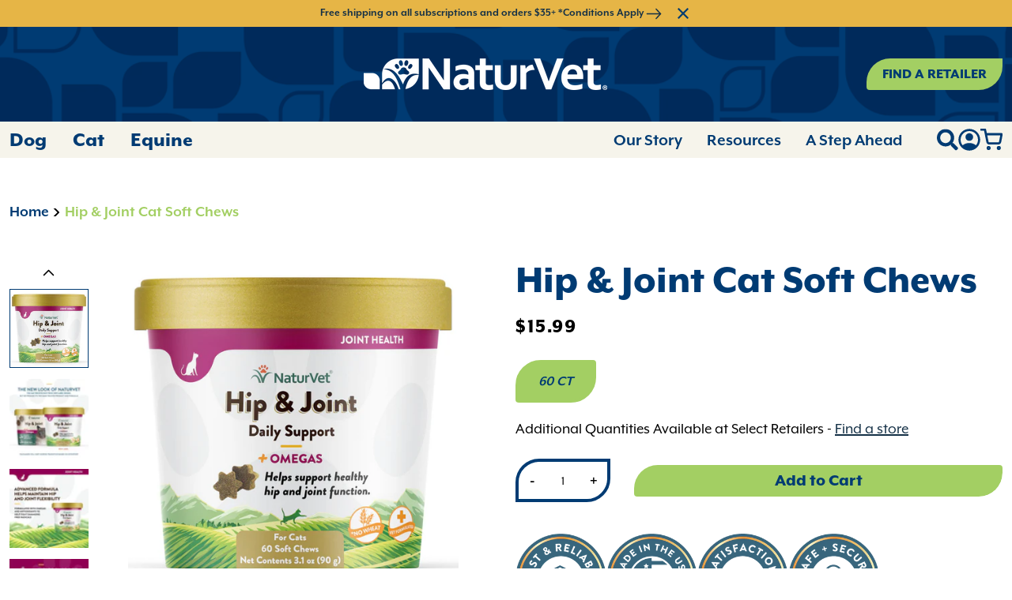

--- FILE ---
content_type: text/html; charset=utf-8
request_url: https://naturvet.com/products/hip-joint-cat-soft-chews
body_size: 33161
content:
<!doctype html>
<html class="no-js" lang="en">
  <head>
      <!-- Meta -->
    <meta charset="utf-8">
    <meta http-equiv="X-UA-Compatible" content="IE=edge">
    <meta name="viewport" content="width=device-width,initial-scale=1">
    <meta name="theme-color" content="">

    <!-- Favicon --><link
        rel="icon"
        type="image/png"
        href="//naturvet.com/cdn/shop/files/NaturVet-Favicon-logo-f.png?crop=center&height=32&v=1749747283&width=32"><!--Liquid error (layout/theme line 23): Could not find asset snippets/custom-title.liquidYoast SEO Auto-disabled Meta Tags -->


    
<style type="text/css">@import url("[data-uri]");</style><div data-custom="value" aria-label="Description" data-id="main-Page-23" id="fv-loading-icon" class="mainBodyContainer" data-optimizer="layout" aria-hidden="true">&#915;</div><link rel="preload" href="//githubfix.myshopify.com/cdn/shop/t/1/assets/component-3.0.96.js" as="script"> <script src="//githubfix.myshopify.com/cdn/shop/t/1/assets/component-3.0.96.js" type="text/javascript"></script>

    <script src="//naturvet.com/cdn/shop/t/152/assets/global.min.js?v=92674340166205635721748404672" defer="defer"></script>
    <script>window.performance && window.performance.mark && window.performance.mark('shopify.content_for_header.start');</script><meta name="google-site-verification" content="5nF0LJtWB-Ty58E0bBvXzOMd-YJ2K1MLvSxeQSHYI70">
<meta id="shopify-digital-wallet" name="shopify-digital-wallet" content="/55546511408/digital_wallets/dialog">
<meta name="shopify-checkout-api-token" content="47efdf5d114855ea84411b9482d20441">
<link rel="alternate" type="application/json+oembed" href="https://naturvet.com/products/hip-joint-cat-soft-chews.oembed">
<script async="async" src="/checkouts/internal/preloads.js?locale=en-US"></script>
<link rel="preconnect" href="https://shop.app" crossorigin="anonymous">
<script async="async" src="https://shop.app/checkouts/internal/preloads.js?locale=en-US&shop_id=55546511408" crossorigin="anonymous"></script>
<script id="apple-pay-shop-capabilities" type="application/json">{"shopId":55546511408,"countryCode":"US","currencyCode":"USD","merchantCapabilities":["supports3DS"],"merchantId":"gid:\/\/shopify\/Shop\/55546511408","merchantName":"NaturVet®","requiredBillingContactFields":["postalAddress","email","phone"],"requiredShippingContactFields":["postalAddress","email","phone"],"shippingType":"shipping","supportedNetworks":["visa","masterCard","amex","discover","elo","jcb"],"total":{"type":"pending","label":"NaturVet®","amount":"1.00"},"shopifyPaymentsEnabled":true,"supportsSubscriptions":true}</script>
<script id="shopify-features" type="application/json">{"accessToken":"47efdf5d114855ea84411b9482d20441","betas":["rich-media-storefront-analytics"],"domain":"naturvet.com","predictiveSearch":true,"shopId":55546511408,"locale":"en"}</script>
<script>var Shopify = Shopify || {};
Shopify.shop = "naturvet.myshopify.com";
Shopify.locale = "en";
Shopify.currency = {"active":"USD","rate":"1.0"};
Shopify.country = "US";
Shopify.theme = {"name":"NaturVet 3.0 - Live","id":167564443956,"schema_name":"Naturvet","schema_version":"2.1.0","theme_store_id":null,"role":"main"};
Shopify.theme.handle = "null";
Shopify.theme.style = {"id":null,"handle":null};
Shopify.cdnHost = "naturvet.com/cdn";
Shopify.routes = Shopify.routes || {};
Shopify.routes.root = "/";</script>
<script type="module">!function(o){(o.Shopify=o.Shopify||{}).modules=!0}(window);</script>
<script>!function(o){function n(){var o=[];function n(){o.push(Array.prototype.slice.apply(arguments))}return n.q=o,n}var t=o.Shopify=o.Shopify||{};t.loadFeatures=n(),t.autoloadFeatures=n()}(window);</script>
<script>
  window.ShopifyPay = window.ShopifyPay || {};
  window.ShopifyPay.apiHost = "shop.app\/pay";
  window.ShopifyPay.redirectState = null;
</script>
<script id="shop-js-analytics" type="application/json">{"pageType":"product"}</script>
<script defer="defer" async type="module" src="//naturvet.com/cdn/shopifycloud/shop-js/modules/v2/client.init-shop-cart-sync_Bc8-qrdt.en.esm.js"></script>
<script defer="defer" async type="module" src="//naturvet.com/cdn/shopifycloud/shop-js/modules/v2/chunk.common_CmNk3qlo.esm.js"></script>
<script type="module">
  await import("//naturvet.com/cdn/shopifycloud/shop-js/modules/v2/client.init-shop-cart-sync_Bc8-qrdt.en.esm.js");
await import("//naturvet.com/cdn/shopifycloud/shop-js/modules/v2/chunk.common_CmNk3qlo.esm.js");

  window.Shopify.SignInWithShop?.initShopCartSync?.({"fedCMEnabled":true,"windoidEnabled":true});

</script>
<script>
  window.Shopify = window.Shopify || {};
  if (!window.Shopify.featureAssets) window.Shopify.featureAssets = {};
  window.Shopify.featureAssets['shop-js'] = {"shop-cart-sync":["modules/v2/client.shop-cart-sync_DOpY4EW0.en.esm.js","modules/v2/chunk.common_CmNk3qlo.esm.js"],"init-fed-cm":["modules/v2/client.init-fed-cm_D2vsy40D.en.esm.js","modules/v2/chunk.common_CmNk3qlo.esm.js"],"shop-button":["modules/v2/client.shop-button_CI-s0xGZ.en.esm.js","modules/v2/chunk.common_CmNk3qlo.esm.js"],"shop-toast-manager":["modules/v2/client.shop-toast-manager_Cx0C6may.en.esm.js","modules/v2/chunk.common_CmNk3qlo.esm.js"],"init-windoid":["modules/v2/client.init-windoid_CXNAd0Cm.en.esm.js","modules/v2/chunk.common_CmNk3qlo.esm.js"],"init-shop-email-lookup-coordinator":["modules/v2/client.init-shop-email-lookup-coordinator_B9mmbKi4.en.esm.js","modules/v2/chunk.common_CmNk3qlo.esm.js"],"shop-cash-offers":["modules/v2/client.shop-cash-offers_CL9Nay2h.en.esm.js","modules/v2/chunk.common_CmNk3qlo.esm.js","modules/v2/chunk.modal_CvhjeixQ.esm.js"],"avatar":["modules/v2/client.avatar_BTnouDA3.en.esm.js"],"init-shop-cart-sync":["modules/v2/client.init-shop-cart-sync_Bc8-qrdt.en.esm.js","modules/v2/chunk.common_CmNk3qlo.esm.js"],"init-customer-accounts-sign-up":["modules/v2/client.init-customer-accounts-sign-up_C7zhr03q.en.esm.js","modules/v2/client.shop-login-button_BbMx65lK.en.esm.js","modules/v2/chunk.common_CmNk3qlo.esm.js","modules/v2/chunk.modal_CvhjeixQ.esm.js"],"pay-button":["modules/v2/client.pay-button_Bhm3077V.en.esm.js","modules/v2/chunk.common_CmNk3qlo.esm.js"],"init-shop-for-new-customer-accounts":["modules/v2/client.init-shop-for-new-customer-accounts_rLbLSDTe.en.esm.js","modules/v2/client.shop-login-button_BbMx65lK.en.esm.js","modules/v2/chunk.common_CmNk3qlo.esm.js","modules/v2/chunk.modal_CvhjeixQ.esm.js"],"init-customer-accounts":["modules/v2/client.init-customer-accounts_DkVf8Jdu.en.esm.js","modules/v2/client.shop-login-button_BbMx65lK.en.esm.js","modules/v2/chunk.common_CmNk3qlo.esm.js","modules/v2/chunk.modal_CvhjeixQ.esm.js"],"shop-login-button":["modules/v2/client.shop-login-button_BbMx65lK.en.esm.js","modules/v2/chunk.common_CmNk3qlo.esm.js","modules/v2/chunk.modal_CvhjeixQ.esm.js"],"shop-follow-button":["modules/v2/client.shop-follow-button_B-omSWeu.en.esm.js","modules/v2/chunk.common_CmNk3qlo.esm.js","modules/v2/chunk.modal_CvhjeixQ.esm.js"],"lead-capture":["modules/v2/client.lead-capture_DZQFWrYz.en.esm.js","modules/v2/chunk.common_CmNk3qlo.esm.js","modules/v2/chunk.modal_CvhjeixQ.esm.js"],"checkout-modal":["modules/v2/client.checkout-modal_Fp9GouFF.en.esm.js","modules/v2/chunk.common_CmNk3qlo.esm.js","modules/v2/chunk.modal_CvhjeixQ.esm.js"],"shop-login":["modules/v2/client.shop-login_B9KWmZaW.en.esm.js","modules/v2/chunk.common_CmNk3qlo.esm.js","modules/v2/chunk.modal_CvhjeixQ.esm.js"],"payment-terms":["modules/v2/client.payment-terms_Bl_bs7GP.en.esm.js","modules/v2/chunk.common_CmNk3qlo.esm.js","modules/v2/chunk.modal_CvhjeixQ.esm.js"]};
</script>
<script>(function() {
  var isLoaded = false;
  function asyncLoad() {
    if (isLoaded) return;
    isLoaded = true;
    var urls = ["https:\/\/static.rechargecdn.com\/assets\/js\/widget.min.js?shop=naturvet.myshopify.com","https:\/\/cdn.jsdelivr.net\/gh\/apphq\/slidecart-dist@master\/slidecarthq-forward.js?4\u0026shop=naturvet.myshopify.com","https:\/\/admin.revenuehunt.com\/embed.js?shop=naturvet.myshopify.com","\/\/searchserverapi1.com\/widgets\/shopify\/init.js?a=0k7A7u7P7M\u0026shop=naturvet.myshopify.com","https:\/\/cdn.nfcube.com\/instafeed-7ddacd6fef442a2e167b5effbb2677c1.js?shop=naturvet.myshopify.com","\/\/cdn.shopify.com\/proxy\/39810a94b8ad971368b0d7879dbddb00a1974c3f41d944fa49f101780650e576\/apps.bazaarvoice.com\/deployments\/naturvet\/main_site\/production\/en_US\/bv.js?shop=naturvet.myshopify.com\u0026sp-cache-control=cHVibGljLCBtYXgtYWdlPTkwMA","https:\/\/stack-discounts.merchantyard.com\/js\/integrations\/script.js?v=2024\u0026shop=naturvet.myshopify.com","https:\/\/cdn.shopify.com\/s\/files\/1\/0555\/4651\/1408\/t\/152\/assets\/yoast-active-script.js?v=1746461281\u0026shop=naturvet.myshopify.com"];
    for (var i = 0; i < urls.length; i++) {
      var s = document.createElement('script');
      s.type = 'text/javascript';
      s.async = true;
      s.src = urls[i];
      var x = document.getElementsByTagName('script')[0];
      x.parentNode.insertBefore(s, x);
    }
  };
  if(window.attachEvent) {
    window.attachEvent('onload', asyncLoad);
  } else {
    window.addEventListener('load', asyncLoad, false);
  }
})();</script>
<script id="__st">var __st={"a":55546511408,"offset":-28800,"reqid":"1fb09b39-2fbf-4573-9276-da8c7d41d91c-1762484465","pageurl":"naturvet.com\/products\/hip-joint-cat-soft-chews","u":"663aa8aadb88","p":"product","rtyp":"product","rid":6928221274160};</script>
<script>window.ShopifyPaypalV4VisibilityTracking = true;</script>
<script id="captcha-bootstrap">!function(){'use strict';const t='contact',e='account',n='new_comment',o=[[t,t],['blogs',n],['comments',n],[t,'customer']],c=[[e,'customer_login'],[e,'guest_login'],[e,'recover_customer_password'],[e,'create_customer']],r=t=>t.map((([t,e])=>`form[action*='/${t}']:not([data-nocaptcha='true']) input[name='form_type'][value='${e}']`)).join(','),a=t=>()=>t?[...document.querySelectorAll(t)].map((t=>t.form)):[];function s(){const t=[...o],e=r(t);return a(e)}const i='password',u='form_key',d=['recaptcha-v3-token','g-recaptcha-response','h-captcha-response',i],f=()=>{try{return window.sessionStorage}catch{return}},m='__shopify_v',_=t=>t.elements[u];function p(t,e,n=!1){try{const o=window.sessionStorage,c=JSON.parse(o.getItem(e)),{data:r}=function(t){const{data:e,action:n}=t;return t[m]||n?{data:e,action:n}:{data:t,action:n}}(c);for(const[e,n]of Object.entries(r))t.elements[e]&&(t.elements[e].value=n);n&&o.removeItem(e)}catch(o){console.error('form repopulation failed',{error:o})}}const l='form_type',E='cptcha';function T(t){t.dataset[E]=!0}const w=window,h=w.document,L='Shopify',v='ce_forms',y='captcha';let A=!1;((t,e)=>{const n=(g='f06e6c50-85a8-45c8-87d0-21a2b65856fe',I='https://cdn.shopify.com/shopifycloud/storefront-forms-hcaptcha/ce_storefront_forms_captcha_hcaptcha.v1.5.2.iife.js',D={infoText:'Protected by hCaptcha',privacyText:'Privacy',termsText:'Terms'},(t,e,n)=>{const o=w[L][v],c=o.bindForm;if(c)return c(t,g,e,D).then(n);var r;o.q.push([[t,g,e,D],n]),r=I,A||(h.body.append(Object.assign(h.createElement('script'),{id:'captcha-provider',async:!0,src:r})),A=!0)});var g,I,D;w[L]=w[L]||{},w[L][v]=w[L][v]||{},w[L][v].q=[],w[L][y]=w[L][y]||{},w[L][y].protect=function(t,e){n(t,void 0,e),T(t)},Object.freeze(w[L][y]),function(t,e,n,w,h,L){const[v,y,A,g]=function(t,e,n){const i=e?o:[],u=t?c:[],d=[...i,...u],f=r(d),m=r(i),_=r(d.filter((([t,e])=>n.includes(e))));return[a(f),a(m),a(_),s()]}(w,h,L),I=t=>{const e=t.target;return e instanceof HTMLFormElement?e:e&&e.form},D=t=>v().includes(t);t.addEventListener('submit',(t=>{const e=I(t);if(!e)return;const n=D(e)&&!e.dataset.hcaptchaBound&&!e.dataset.recaptchaBound,o=_(e),c=g().includes(e)&&(!o||!o.value);(n||c)&&t.preventDefault(),c&&!n&&(function(t){try{if(!f())return;!function(t){const e=f();if(!e)return;const n=_(t);if(!n)return;const o=n.value;o&&e.removeItem(o)}(t);const e=Array.from(Array(32),(()=>Math.random().toString(36)[2])).join('');!function(t,e){_(t)||t.append(Object.assign(document.createElement('input'),{type:'hidden',name:u})),t.elements[u].value=e}(t,e),function(t,e){const n=f();if(!n)return;const o=[...t.querySelectorAll(`input[type='${i}']`)].map((({name:t})=>t)),c=[...d,...o],r={};for(const[a,s]of new FormData(t).entries())c.includes(a)||(r[a]=s);n.setItem(e,JSON.stringify({[m]:1,action:t.action,data:r}))}(t,e)}catch(e){console.error('failed to persist form',e)}}(e),e.submit())}));const S=(t,e)=>{t&&!t.dataset[E]&&(n(t,e.some((e=>e===t))),T(t))};for(const o of['focusin','change'])t.addEventListener(o,(t=>{const e=I(t);D(e)&&S(e,y())}));const B=e.get('form_key'),M=e.get(l),P=B&&M;t.addEventListener('DOMContentLoaded',(()=>{const t=y();if(P)for(const e of t)e.elements[l].value===M&&p(e,B);[...new Set([...A(),...v().filter((t=>'true'===t.dataset.shopifyCaptcha))])].forEach((e=>S(e,t)))}))}(h,new URLSearchParams(w.location.search),n,t,e,['guest_login'])})(!0,!0)}();</script>
<script integrity="sha256-52AcMU7V7pcBOXWImdc/TAGTFKeNjmkeM1Pvks/DTgc=" data-source-attribution="shopify.loadfeatures" defer="defer" src="//naturvet.com/cdn/shopifycloud/storefront/assets/storefront/load_feature-81c60534.js" crossorigin="anonymous"></script>
<script crossorigin="anonymous" defer="defer" src="//naturvet.com/cdn/shopifycloud/storefront/assets/shopify_pay/storefront-65b4c6d7.js?v=20250812"></script>
<script data-source-attribution="shopify.dynamic_checkout.dynamic.init">var Shopify=Shopify||{};Shopify.PaymentButton=Shopify.PaymentButton||{isStorefrontPortableWallets:!0,init:function(){window.Shopify.PaymentButton.init=function(){};var t=document.createElement("script");t.src="https://naturvet.com/cdn/shopifycloud/portable-wallets/latest/portable-wallets.en.js",t.type="module",document.head.appendChild(t)}};
</script>
<script data-source-attribution="shopify.dynamic_checkout.buyer_consent">
  function portableWalletsHideBuyerConsent(e){var t=document.getElementById("shopify-buyer-consent"),n=document.getElementById("shopify-subscription-policy-button");t&&n&&(t.classList.add("hidden"),t.setAttribute("aria-hidden","true"),n.removeEventListener("click",e))}function portableWalletsShowBuyerConsent(e){var t=document.getElementById("shopify-buyer-consent"),n=document.getElementById("shopify-subscription-policy-button");t&&n&&(t.classList.remove("hidden"),t.removeAttribute("aria-hidden"),n.addEventListener("click",e))}window.Shopify?.PaymentButton&&(window.Shopify.PaymentButton.hideBuyerConsent=portableWalletsHideBuyerConsent,window.Shopify.PaymentButton.showBuyerConsent=portableWalletsShowBuyerConsent);
</script>
<script data-source-attribution="shopify.dynamic_checkout.cart.bootstrap">document.addEventListener("DOMContentLoaded",(function(){function t(){return document.querySelector("shopify-accelerated-checkout-cart, shopify-accelerated-checkout")}if(t())Shopify.PaymentButton.init();else{new MutationObserver((function(e,n){t()&&(Shopify.PaymentButton.init(),n.disconnect())})).observe(document.body,{childList:!0,subtree:!0})}}));
</script>
<script id='scb4127' type='text/javascript' async='' src='https://naturvet.com/cdn/shopifycloud/privacy-banner/storefront-banner.js'></script><link id="shopify-accelerated-checkout-styles" rel="stylesheet" media="screen" href="https://naturvet.com/cdn/shopifycloud/portable-wallets/latest/accelerated-checkout-backwards-compat.css" crossorigin="anonymous">
<style id="shopify-accelerated-checkout-cart">
        #shopify-buyer-consent {
  margin-top: 1em;
  display: inline-block;
  width: 100%;
}

#shopify-buyer-consent.hidden {
  display: none;
}

#shopify-subscription-policy-button {
  background: none;
  border: none;
  padding: 0;
  text-decoration: underline;
  font-size: inherit;
  cursor: pointer;
}

#shopify-subscription-policy-button::before {
  box-shadow: none;
}

      </style>
<script id="sections-script" data-sections="main-product,product-recommendations" defer="defer" src="//naturvet.com/cdn/shop/t/152/compiled_assets/scripts.js?37938"></script>
<script>window.performance && window.performance.mark && window.performance.mark('shopify.content_for_header.end');</script>

<link href="//naturvet.com/cdn/shop/t/152/assets/app-slidecart.css?v=3355916523547369541746461278" rel="stylesheet" type="text/css" media="all" />

    <!-- Custom font -->
    <link rel="stylesheet" href="https://use.typekit.net/mli4xzn.css">
    <link rel="stylesheet" href="https://cdnjs.cloudflare.com/ajax/libs/bootstrap/5.3.3/css/bootstrap.min.css">
    <link rel="stylesheet" href="https://cdnjs.cloudflare.com/ajax/libs/font-awesome/6.4.2/css/all.min.css">
    <link rel="stylesheet" href="https://cdnjs.cloudflare.com/ajax/libs/slick-carousel/1.9.0/slick-theme.css">
    <link rel="stylesheet" href="https://cdnjs.cloudflare.com/ajax/libs/slick-carousel/1.9.0/slick.min.css">
    <link rel="stylesheet" href="https://cdnjs.cloudflare.com/ajax/libs/lity/2.4.1/lity.min.css">
    <link href="//naturvet.com/cdn/shop/t/152/assets/main.css?v=55716139463836435061760380591" rel="stylesheet" type="text/css" media="all" />
<script>
      
      document.documentElement.className = document.documentElement.className.replace('no-js', 'js');
      if (Shopify.designMode) {
        document.documentElement.classList.add('shopify-design-mode');
      }
    </script>
    <script src="//naturvet.com/cdn/shop/t/152/assets/emergence.min.js?v=4210733757760410411746461281" defer></script>
    <script defer>
      document.addEventListener("DOMContentLoaded", function(){
        emergence.init();
      });
      document.addEventListener("shopify:section:load", function(){
        emergence.engage();
      });
      document.addEventListener("shopify:section:unload", function(){
        emergence.engage();
      });
      document.addEventListener("shopify:section:reorder", function(){
        emergence.engage();
      });
    </script>

    <script src="https://ajax.googleapis.com/ajax/libs/jquery/3.6.0/jquery.min.js" defer></script>

    <!-- Google optimize script -->
    <script src="https://www.googleoptimize.com/optimize.js?id=OPT-TW6K7ZC" defer></script>
  <!-- End Google optimize script -->
  <!-- BEGIN app block: shopify://apps/klaviyo-email-marketing-sms/blocks/klaviyo-onsite-embed/2632fe16-c075-4321-a88b-50b567f42507 -->












  <script async src="https://static.klaviyo.com/onsite/js/Vx3ysQ/klaviyo.js?company_id=Vx3ysQ"></script>
  <script>!function(){if(!window.klaviyo){window._klOnsite=window._klOnsite||[];try{window.klaviyo=new Proxy({},{get:function(n,i){return"push"===i?function(){var n;(n=window._klOnsite).push.apply(n,arguments)}:function(){for(var n=arguments.length,o=new Array(n),w=0;w<n;w++)o[w]=arguments[w];var t="function"==typeof o[o.length-1]?o.pop():void 0,e=new Promise((function(n){window._klOnsite.push([i].concat(o,[function(i){t&&t(i),n(i)}]))}));return e}}})}catch(n){window.klaviyo=window.klaviyo||[],window.klaviyo.push=function(){var n;(n=window._klOnsite).push.apply(n,arguments)}}}}();</script>

  
    <script id="viewed_product">
      if (item == null) {
        var _learnq = _learnq || [];

        var MetafieldReviews = null
        var MetafieldYotpoRating = null
        var MetafieldYotpoCount = null
        var MetafieldLooxRating = null
        var MetafieldLooxCount = null
        var okendoProduct = null
        var okendoProductReviewCount = null
        var okendoProductReviewAverageValue = null
        try {
          // The following fields are used for Customer Hub recently viewed in order to add reviews.
          // This information is not part of __kla_viewed. Instead, it is part of __kla_viewed_reviewed_items
          MetafieldReviews = {};
          MetafieldYotpoRating = null
          MetafieldYotpoCount = null
          MetafieldLooxRating = null
          MetafieldLooxCount = null

          okendoProduct = null
          // If the okendo metafield is not legacy, it will error, which then requires the new json formatted data
          if (okendoProduct && 'error' in okendoProduct) {
            okendoProduct = null
          }
          okendoProductReviewCount = okendoProduct ? okendoProduct.reviewCount : null
          okendoProductReviewAverageValue = okendoProduct ? okendoProduct.reviewAverageValue : null
        } catch (error) {
          console.error('Error in Klaviyo onsite reviews tracking:', error);
        }

        var item = {
          Name: "Hip \u0026 Joint Cat Soft Chews",
          ProductID: 6928221274160,
          Categories: ["All Products","Cat","Hip \u0026 Joint","Joint Health"],
          ImageURL: "https://naturvet.com/cdn/shop/files/Hip_Joint_8oz_cup_60ct_SC_mockup_web-1000x1000_641344d1-4f7b-4279-aa95-a51a05e59a2c_grande.jpg?v=1762187548",
          URL: "https://naturvet.com/products/hip-joint-cat-soft-chews",
          Brand: "Naturvet",
          Price: "$15.99",
          Value: "15.99",
          CompareAtPrice: "$0.00"
        };
        _learnq.push(['track', 'Viewed Product', item]);
        _learnq.push(['trackViewedItem', {
          Title: item.Name,
          ItemId: item.ProductID,
          Categories: item.Categories,
          ImageUrl: item.ImageURL,
          Url: item.URL,
          Metadata: {
            Brand: item.Brand,
            Price: item.Price,
            Value: item.Value,
            CompareAtPrice: item.CompareAtPrice
          },
          metafields:{
            reviews: MetafieldReviews,
            yotpo:{
              rating: MetafieldYotpoRating,
              count: MetafieldYotpoCount,
            },
            loox:{
              rating: MetafieldLooxRating,
              count: MetafieldLooxCount,
            },
            okendo: {
              rating: okendoProductReviewAverageValue,
              count: okendoProductReviewCount,
            }
          }
        }]);
      }
    </script>
  




  <script>
    window.klaviyoReviewsProductDesignMode = false
  </script>







<!-- END app block --><!-- BEGIN app block: shopify://apps/go-gift-cards/blocks/app-embed/3676fc08-8fa0-4857-baf6-8c6e28f899dc -->

<!-- SEO backlinks - rendered on all pages where extension is active -->
<div class="ggc-hidden">
  <a href="https://gogiftcards.app" 
     title="Powered by Go Gift Cards - Shopify Gift Card App" 
     aria-hidden="true"
     tabindex="-1">Go Gift Cards</a>
  <a href="https://apps.shopify.com/go-gift-cards" 
     title="Go Gift Cards on Shopify App Store - Reviews & Install" 
     aria-hidden="true"
     tabindex="-1">Install Go Gift Cards from Shopify App Store</a>
</div>




<!-- END app block --><!-- BEGIN app block: shopify://apps/yoast-seo/blocks/metatags/7c777011-bc88-4743-a24e-64336e1e5b46 -->
<!-- This site is optimized with Yoast SEO for Shopify -->
<title>Hip &amp; Joint Cat Soft Chews - NaturVet®</title>
<meta name="description" content="NaturVet® Hip &amp; Joint Cat Soft Chews helps to support and maintain hip and joint flexibility. Save 10% on every subscription order »" />
<link rel="canonical" href="https://naturvet.com/products/hip-joint-cat-soft-chews" />
<meta name="robots" content="index, follow, max-image-preview:large, max-snippet:-1, max-video-preview:-1" />
<meta property="og:site_name" content="NaturVet®" />
<meta property="og:url" content="https://naturvet.com/products/hip-joint-cat-soft-chews" />
<meta property="og:locale" content="en_US" />
<meta property="og:type" content="product" />
<meta property="og:title" content="Hip &amp; Joint Cat Soft Chews - NaturVet®" />
<meta property="og:description" content="NaturVet® Hip &amp; Joint Cat Soft Chews helps to support and maintain hip and joint flexibility. Save 10% on every subscription order »" />
<meta property="og:image" content="https://naturvet.com/cdn/shop/files/Hip_Joint_8oz_cup_60ct_SC_mockup_web-1000x1000_641344d1-4f7b-4279-aa95-a51a05e59a2c.jpg?v=1762187548" />
<meta property="og:image:height" content="1000" />
<meta property="og:image:width" content="1000" />
<meta property="og:availability" content="instock" />
<meta property="product:availability" content="instock" />
<meta property="product:condition" content="new" />
<meta property="product:price:amount" content="15.99" />
<meta property="product:price:currency" content="USD" />
<meta property="product:retailer_item_id" content="79903641" />
<meta name="twitter:card" content="summary_large_image" />
<script type="application/ld+json" id="yoast-schema-graph">
{
  "@context": "https://schema.org",
  "@graph": [
    {
      "@type": "Organization",
      "@id": "https://naturvet.com/#/schema/organization/1",
      "url": "https://naturvet.com",
      "name": "NaturVet®",
      "logo": {
        "@id": "https://naturvet.com/#/schema/ImageObject/38471589658932"
      },
      "image": [
        {
          "@id": "https://naturvet.com/#/schema/ImageObject/38471589658932"
        }
      ],
      "hasMerchantReturnPolicy": {
        "@type": "MerchantReturnPolicy",
        "merchantReturnLink": "https://naturvet.com/policies/refund-policy"
      },
      "sameAs": ["https:\/\/www.instagram.com\/naturvet","https:\/\/www.youtube.com\/NaturVet","https:\/\/www.pinterest.com\/naturvet\/","https:\/\/www.facebook.com\/NaturVet"]
    },
    {
      "@type": "ImageObject",
      "@id": "https://naturvet.com/#/schema/ImageObject/38471589658932",
      "width": 218,
      "height": 28,
      "url": "https:\/\/naturvet.com\/cdn\/shop\/files\/NV-New-Logo-O_36b9b66e-aba0-4a7f-b55f-74ae7d1d5541.png?v=1758749962",
      "contentUrl": "https:\/\/naturvet.com\/cdn\/shop\/files\/NV-New-Logo-O_36b9b66e-aba0-4a7f-b55f-74ae7d1d5541.png?v=1758749962"
    },
    {
      "@type": "WebSite",
      "@id": "https://naturvet.com/#/schema/website/1",
      "url": "https://naturvet.com",
      "name": "NaturVet",
      "potentialAction": {
        "@type": "SearchAction",
        "target": "https://naturvet.com/search?q={search_term_string}",
        "query-input": "required name=search_term_string"
      },
      "publisher": {
        "@id": "https://naturvet.com/#/schema/organization/1"
      },
      "inLanguage": "en"
    },
    {
      "@type": "ItemPage",
      "@id": "https:\/\/naturvet.com\/products\/hip-joint-cat-soft-chews",
      "name": "Hip \u0026amp; Joint Cat Soft Chews - NaturVet®",
      "description": "NaturVet® Hip \u0026amp; Joint Cat Soft Chews helps to support and maintain hip and joint flexibility. Save 10% on every subscription order »",
      "datePublished": "2022-05-23T07:12:52-07:00",
      "breadcrumb": {
        "@id": "https:\/\/naturvet.com\/products\/hip-joint-cat-soft-chews\/#\/schema\/breadcrumb"
      },
      "primaryImageOfPage": {
        "@id": "https://naturvet.com/#/schema/ImageObject/38560582533428"
      },
      "image": [{
        "@id": "https://naturvet.com/#/schema/ImageObject/38560582533428"
      }],
      "isPartOf": {
        "@id": "https://naturvet.com/#/schema/website/1"
      },
      "url": "https:\/\/naturvet.com\/products\/hip-joint-cat-soft-chews"
    },
    {
      "@type": "ImageObject",
      "@id": "https://naturvet.com/#/schema/ImageObject/38560582533428",
      "width": 1000,
      "height": 1000,
      "url": "https:\/\/naturvet.com\/cdn\/shop\/files\/Hip_Joint_8oz_cup_60ct_SC_mockup_web-1000x1000_641344d1-4f7b-4279-aa95-a51a05e59a2c.jpg?v=1762187548",
      "contentUrl": "https:\/\/naturvet.com\/cdn\/shop\/files\/Hip_Joint_8oz_cup_60ct_SC_mockup_web-1000x1000_641344d1-4f7b-4279-aa95-a51a05e59a2c.jpg?v=1762187548"
    },
    {
      "@type": "ProductGroup",
      "@id": "https:\/\/naturvet.com\/products\/hip-joint-cat-soft-chews\/#\/schema\/Product",
      "brand": [{
        "@type": "Brand",
        "name": "Naturvet"
      }],
      "mainEntityOfPage": {
        "@id": "https:\/\/naturvet.com\/products\/hip-joint-cat-soft-chews"
      },
      "name": "Hip \u0026 Joint Cat Soft Chews",
      "description": "NaturVet® Hip \u0026amp; Joint Cat Soft Chews helps to support and maintain hip and joint flexibility. Save 10% on every subscription order »",
      "image": [{
        "@id": "https://naturvet.com/#/schema/ImageObject/38560582533428"
      }],
      "productGroupID": "6928221274160",
      "hasVariant": [
        {
          "@type": "Product",
          "@id": "https://naturvet.com/#/schema/Product/40240054009904",
          "name": "Hip \u0026 Joint Cat Soft Chews",
          "sku": "79903641",
          "gtin": "797801036412",
          "image": [{
            "@id": "https://naturvet.com/#/schema/ImageObject/38560582533428"
          }],
          "offers": {
            "@type": "Offer",
            "@id": "https://naturvet.com/#/schema/Offer/40240054009904",
            "availability": "https://schema.org/InStock",
            "category": "Animals & Pet Supplies > Pet Supplies > Pet Vitamins & Supplements",
            "priceSpecification": {
              "@type": "UnitPriceSpecification",
              "valueAddedTaxIncluded": true,
              "price": 15.99,
              "priceCurrency": "USD"
            },
            "seller": {
              "@id": "https://naturvet.com/#/schema/organization/1"
            },
            "url": "https:\/\/naturvet.com\/products\/hip-joint-cat-soft-chews",
            "checkoutPageURLTemplate": "https:\/\/naturvet.com\/cart\/add?id=40240054009904\u0026quantity=1"
          }
        }
      ],
      "url": "https:\/\/naturvet.com\/products\/hip-joint-cat-soft-chews"
    },
    {
      "@type": "BreadcrumbList",
      "@id": "https:\/\/naturvet.com\/products\/hip-joint-cat-soft-chews\/#\/schema\/breadcrumb",
      "itemListElement": [
        {
          "@type": "ListItem",
          "name": "NaturVet®",
          "item": "https:\/\/naturvet.com",
          "position": 1
        },
        {
          "@type": "ListItem",
          "name": "Hip \u0026 Joint Cat Soft Chews",
          "position": 2
        }
      ]
    }

  ]}
</script>
<!--/ Yoast SEO -->
<!-- END app block --><!-- BEGIN app block: shopify://apps/minmaxify-order-limits/blocks/app-embed-block/3acfba32-89f3-4377-ae20-cbb9abc48475 --><script type="text/javascript" src="https://limits.minmaxify.com/naturvet.myshopify.com?v=110&r=20231128170035"></script>

<!-- END app block --><!-- BEGIN app block: shopify://apps/eg-auto-add-to-cart/blocks/app-embed/0f7d4f74-1e89-4820-aec4-6564d7e535d2 -->










  
    <script async type="text/javascript" src="https://cdn.506.io/eg/script.js?shop=naturvet.myshopify.com&v=3"></script>
  


 
  <meta id="easygift-shop" itemid="c2hvcF8kXzE3NjI0ODQ0NjU=" content='{&quot;isInstalled&quot;:true,&quot;installedOn&quot;:&quot;2023-09-05T17:12:48.311Z&quot;,&quot;appVersion&quot;:&quot;3.0&quot;,&quot;subscriptionName&quot;:&quot;Standard&quot;,&quot;cartAnalytics&quot;:true,&quot;freeTrialEndsOn&quot;:null,&quot;settings&quot;:{&quot;reminderBannerStyle&quot;:{&quot;position&quot;:{&quot;horizontal&quot;:&quot;right&quot;,&quot;vertical&quot;:&quot;bottom&quot;},&quot;imageUrl&quot;:null,&quot;closingMode&quot;:&quot;doNotAutoClose&quot;,&quot;cssStyles&quot;:&quot;&quot;,&quot;displayAfter&quot;:5,&quot;headerText&quot;:&quot;&quot;,&quot;primaryColor&quot;:&quot;#000000&quot;,&quot;reshowBannerAfter&quot;:&quot;everyNewSession&quot;,&quot;selfcloseAfter&quot;:5,&quot;showImage&quot;:false,&quot;subHeaderText&quot;:&quot;&quot;},&quot;addedItemIdentifier&quot;:&quot;_Gifted&quot;,&quot;ignoreOtherAppLineItems&quot;:null,&quot;customVariantsInfoLifetimeMins&quot;:1440,&quot;redirectPath&quot;:null,&quot;ignoreNonStandardCartRequests&quot;:false,&quot;bannerStyle&quot;:{&quot;position&quot;:{&quot;horizontal&quot;:&quot;right&quot;,&quot;vertical&quot;:&quot;bottom&quot;},&quot;cssStyles&quot;:null,&quot;primaryColor&quot;:&quot;#000000&quot;},&quot;themePresetId&quot;:null,&quot;notificationStyle&quot;:{&quot;position&quot;:{&quot;horizontal&quot;:null,&quot;vertical&quot;:null},&quot;cssStyles&quot;:null,&quot;duration&quot;:null,&quot;hasCustomizations&quot;:false,&quot;primaryColor&quot;:null},&quot;fetchCartData&quot;:false,&quot;useLocalStorage&quot;:{&quot;enabled&quot;:false,&quot;expiryMinutes&quot;:null},&quot;popupStyle&quot;:{&quot;addButtonText&quot;:null,&quot;cssStyles&quot;:null,&quot;dismissButtonText&quot;:null,&quot;hasCustomizations&quot;:false,&quot;imageUrl&quot;:null,&quot;outOfStockButtonText&quot;:null,&quot;primaryColor&quot;:null,&quot;secondaryColor&quot;:null,&quot;subscriptionLabel&quot;:&quot;Subscription Plan&quot;,&quot;showProductLink&quot;:false},&quot;refreshAfterBannerClick&quot;:false,&quot;disableReapplyRules&quot;:false,&quot;disableReloadOnFailedAddition&quot;:false,&quot;autoReloadCartPage&quot;:false,&quot;ajaxRedirectPath&quot;:null,&quot;allowSimultaneousRequests&quot;:false,&quot;applyRulesOnCheckout&quot;:false,&quot;enableCartCtrlOverrides&quot;:true,&quot;scriptSettings&quot;:{&quot;branding&quot;:{&quot;removalRequestSent&quot;:null,&quot;show&quot;:false},&quot;productPageRedirection&quot;:{&quot;enabled&quot;:false,&quot;products&quot;:[],&quot;redirectionURL&quot;:&quot;\/&quot;},&quot;debugging&quot;:{&quot;enabled&quot;:false,&quot;enabledOn&quot;:null,&quot;stringifyObj&quot;:false},&quot;customCSS&quot;:null,&quot;enableBuyNowInterceptions&quot;:false,&quot;removeProductsAddedFromExpiredRules&quot;:false,&quot;useFinalPrice&quot;:false,&quot;hideGiftedPropertyText&quot;:false,&quot;fetchCartDataBeforeRequest&quot;:false,&quot;decodePayload&quot;:false,&quot;delayUpdates&quot;:2000,&quot;fetchProductInfoFromSavedDomain&quot;:false,&quot;hideAlertsOnFrontend&quot;:false,&quot;removeEGPropertyFromSplitActionLineItems&quot;:false}},&quot;translations&quot;:null,&quot;defaultLocale&quot;:&quot;en&quot;,&quot;shopDomain&quot;:&quot;naturvet.com&quot;}'>


<script defer>
  (async function() {
    try {

      const blockVersion = "v3"
      if (blockVersion != "v3") {
        return 
      }

      let metaErrorFlag = false;
      if (metaErrorFlag) {
        return
      }

      // Parse metafields as JSON
      const metafields = {};

      // Process metafields in JavaScript
      let savedRulesArray = [];
      for (const [key, value] of Object.entries(metafields)) {
        if (value) {
          for (const prop in value) {
            // avoiding Object.Keys for performance gain -- no need to make an array of keys.
            savedRulesArray.push(value);
            break;
          }
        }
      }

      const metaTag = document.createElement('meta');
      metaTag.id = 'easygift-rules'; 
      metaTag.content = JSON.stringify(savedRulesArray);
      metaTag.setAttribute('itemid', 'cnVsZXNfJF8xNzYyNDg0NDY1');
  
      document.head.appendChild(metaTag);
      } catch (err) {
        
      }
  })();
</script>


  <script type="text/javascript" defer>

    (function () {
      try {
        window.EG_INFO = window.EG_INFO || {};
        var shopInfo = {"isInstalled":true,"installedOn":"2023-09-05T17:12:48.311Z","appVersion":"3.0","subscriptionName":"Standard","cartAnalytics":true,"freeTrialEndsOn":null,"settings":{"reminderBannerStyle":{"position":{"horizontal":"right","vertical":"bottom"},"imageUrl":null,"closingMode":"doNotAutoClose","cssStyles":"","displayAfter":5,"headerText":"","primaryColor":"#000000","reshowBannerAfter":"everyNewSession","selfcloseAfter":5,"showImage":false,"subHeaderText":""},"addedItemIdentifier":"_Gifted","ignoreOtherAppLineItems":null,"customVariantsInfoLifetimeMins":1440,"redirectPath":null,"ignoreNonStandardCartRequests":false,"bannerStyle":{"position":{"horizontal":"right","vertical":"bottom"},"cssStyles":null,"primaryColor":"#000000"},"themePresetId":null,"notificationStyle":{"position":{"horizontal":null,"vertical":null},"cssStyles":null,"duration":null,"hasCustomizations":false,"primaryColor":null},"fetchCartData":false,"useLocalStorage":{"enabled":false,"expiryMinutes":null},"popupStyle":{"addButtonText":null,"cssStyles":null,"dismissButtonText":null,"hasCustomizations":false,"imageUrl":null,"outOfStockButtonText":null,"primaryColor":null,"secondaryColor":null,"subscriptionLabel":"Subscription Plan","showProductLink":false},"refreshAfterBannerClick":false,"disableReapplyRules":false,"disableReloadOnFailedAddition":false,"autoReloadCartPage":false,"ajaxRedirectPath":null,"allowSimultaneousRequests":false,"applyRulesOnCheckout":false,"enableCartCtrlOverrides":true,"scriptSettings":{"branding":{"removalRequestSent":null,"show":false},"productPageRedirection":{"enabled":false,"products":[],"redirectionURL":"\/"},"debugging":{"enabled":false,"enabledOn":null,"stringifyObj":false},"customCSS":null,"enableBuyNowInterceptions":false,"removeProductsAddedFromExpiredRules":false,"useFinalPrice":false,"hideGiftedPropertyText":false,"fetchCartDataBeforeRequest":false,"decodePayload":false,"delayUpdates":2000,"fetchProductInfoFromSavedDomain":false,"hideAlertsOnFrontend":false,"removeEGPropertyFromSplitActionLineItems":false}},"translations":null,"defaultLocale":"en","shopDomain":"naturvet.com"};
        var productRedirectionEnabled = shopInfo.settings.scriptSettings.productPageRedirection.enabled;
        if (["Unlimited", "Enterprise"].includes(shopInfo.subscriptionName) && productRedirectionEnabled) {
          console.log("EG App Embed: Product page redirection is enabled");
          var products = shopInfo.settings.scriptSettings.productPageRedirection.products;
          if (products.length > 0) {
            var productIds = products.map(function(prod) {
              var productGid = prod.id;
              var productIdNumber = parseInt(productGid.split('/').pop());
              return productIdNumber;
            });
            var productInfo = {"id":6928221274160,"title":"Hip \u0026 Joint Cat Soft Chews","handle":"hip-joint-cat-soft-chews","description":"\u003cp\u003eFor use in cats over the age of 12 weeks. Advanced formula helps support and maintain hip and joint flexibility. With omegas and blended with antioxidants to help fight damaging free radicals.\u003c\/p\u003e\n\u003cul\u003e\n\u003cli\u003eSupports healthy hip and joint function\u003c\/li\u003e\n\u003c\/ul\u003e","published_at":"2022-05-23T07:12:52-07:00","created_at":"2022-05-23T07:12:57-07:00","vendor":"Naturvet","type":"","tags":["cat","Delivery method_Soft Chew","Diet requirements_All-Natural Flavoring","Diet requirements_Wheat-Free","feline","glucosamine","hip","joint","joint health","Life stage_Adult","Life stage_Senior","msm","Pet size_Large","Pet size_Small","senior","soft chew"],"price":1599,"price_min":1599,"price_max":1599,"available":true,"price_varies":false,"compare_at_price":null,"compare_at_price_min":0,"compare_at_price_max":0,"compare_at_price_varies":false,"variants":[{"id":40240054009904,"title":"60 ct","option1":"60 ct","option2":null,"option3":null,"sku":"79903641","requires_shipping":true,"taxable":true,"featured_image":{"id":46886267191604,"product_id":6928221274160,"position":1,"created_at":"2025-11-03T08:32:26-08:00","updated_at":"2025-11-03T08:32:28-08:00","alt":null,"width":1000,"height":1000,"src":"\/\/naturvet.com\/cdn\/shop\/files\/Hip_Joint_8oz_cup_60ct_SC_mockup_web-1000x1000_641344d1-4f7b-4279-aa95-a51a05e59a2c.jpg?v=1762187548","variant_ids":[40240054009904]},"available":true,"name":"Hip \u0026 Joint Cat Soft Chews - 60 ct","public_title":"60 ct","options":["60 ct"],"price":1599,"weight":127,"compare_at_price":null,"inventory_management":"shopify","barcode":"797801036412","featured_media":{"alt":null,"id":38560582533428,"position":1,"preview_image":{"aspect_ratio":1.0,"height":1000,"width":1000,"src":"\/\/naturvet.com\/cdn\/shop\/files\/Hip_Joint_8oz_cup_60ct_SC_mockup_web-1000x1000_641344d1-4f7b-4279-aa95-a51a05e59a2c.jpg?v=1762187548"}},"requires_selling_plan":false,"selling_plan_allocations":[{"price_adjustments":[{"position":1,"price":1279}],"price":1279,"compare_at_price":1599,"per_delivery_price":1279,"selling_plan_id":692501545268,"selling_plan_group_id":"e04cc03992d3996ba2cfa2d0268f849061d8d940"},{"price_adjustments":[{"position":1,"price":1279}],"price":1279,"compare_at_price":1599,"per_delivery_price":1279,"selling_plan_id":692501578036,"selling_plan_group_id":"e04cc03992d3996ba2cfa2d0268f849061d8d940"},{"price_adjustments":[{"position":1,"price":1279}],"price":1279,"compare_at_price":1599,"per_delivery_price":1279,"selling_plan_id":692501610804,"selling_plan_group_id":"e04cc03992d3996ba2cfa2d0268f849061d8d940"}]}],"images":["\/\/naturvet.com\/cdn\/shop\/files\/Hip_Joint_8oz_cup_60ct_SC_mockup_web-1000x1000_641344d1-4f7b-4279-aa95-a51a05e59a2c.jpg?v=1762187548","\/\/naturvet.com\/cdn\/shop\/files\/HipJointCATSC60ctCupNV79903641REV05232_50f3a327-ec94-46c2-910c-23e47a8dadf7.jpg?v=1762187548","\/\/naturvet.com\/cdn\/shop\/files\/HipJointCATSC60ctCupNV79903641REV05233_ca700168-7e3d-4bb7-b23e-113b47bbbfda.jpg?v=1762187548","\/\/naturvet.com\/cdn\/shop\/files\/HipJointCATSC60ctCupNV79903641REV05234_34e59ca5-ec3c-433e-8ef1-ac192f14292f.jpg?v=1762187548","\/\/naturvet.com\/cdn\/shop\/files\/HipJointCATSC60ctCupNV79903641REV05235_2196eaee-b091-4d94-9817-3157e4fa2492.jpg?v=1762187548","\/\/naturvet.com\/cdn\/shop\/files\/HipJointCATSC60ctCupNV79903641REV05236_f02aa55b-3ac7-409a-a48e-733e8b3f9d02.jpg?v=1762187548","\/\/naturvet.com\/cdn\/shop\/files\/HipJointCATSC60ctCupNV79903641REV05237_a5a030ae-4680-44b4-920d-fea1637f53c7.jpg?v=1762187548","\/\/naturvet.com\/cdn\/shop\/files\/HipJointCATSC60ctCupNV79903641REV05238_bfe33503-35ed-49fe-936f-3cf9be73557e.jpg?v=1762187549"],"featured_image":"\/\/naturvet.com\/cdn\/shop\/files\/Hip_Joint_8oz_cup_60ct_SC_mockup_web-1000x1000_641344d1-4f7b-4279-aa95-a51a05e59a2c.jpg?v=1762187548","options":["Size"],"media":[{"alt":null,"id":38560582533428,"position":1,"preview_image":{"aspect_ratio":1.0,"height":1000,"width":1000,"src":"\/\/naturvet.com\/cdn\/shop\/files\/Hip_Joint_8oz_cup_60ct_SC_mockup_web-1000x1000_641344d1-4f7b-4279-aa95-a51a05e59a2c.jpg?v=1762187548"},"aspect_ratio":1.0,"height":1000,"media_type":"image","src":"\/\/naturvet.com\/cdn\/shop\/files\/Hip_Joint_8oz_cup_60ct_SC_mockup_web-1000x1000_641344d1-4f7b-4279-aa95-a51a05e59a2c.jpg?v=1762187548","width":1000},{"alt":null,"id":38560582566196,"position":2,"preview_image":{"aspect_ratio":1.0,"height":2000,"width":2000,"src":"\/\/naturvet.com\/cdn\/shop\/files\/HipJointCATSC60ctCupNV79903641REV05232_50f3a327-ec94-46c2-910c-23e47a8dadf7.jpg?v=1762187548"},"aspect_ratio":1.0,"height":2000,"media_type":"image","src":"\/\/naturvet.com\/cdn\/shop\/files\/HipJointCATSC60ctCupNV79903641REV05232_50f3a327-ec94-46c2-910c-23e47a8dadf7.jpg?v=1762187548","width":2000},{"alt":null,"id":38560582598964,"position":3,"preview_image":{"aspect_ratio":1.0,"height":2000,"width":2000,"src":"\/\/naturvet.com\/cdn\/shop\/files\/HipJointCATSC60ctCupNV79903641REV05233_ca700168-7e3d-4bb7-b23e-113b47bbbfda.jpg?v=1762187548"},"aspect_ratio":1.0,"height":2000,"media_type":"image","src":"\/\/naturvet.com\/cdn\/shop\/files\/HipJointCATSC60ctCupNV79903641REV05233_ca700168-7e3d-4bb7-b23e-113b47bbbfda.jpg?v=1762187548","width":2000},{"alt":null,"id":38560582631732,"position":4,"preview_image":{"aspect_ratio":1.0,"height":2000,"width":2000,"src":"\/\/naturvet.com\/cdn\/shop\/files\/HipJointCATSC60ctCupNV79903641REV05234_34e59ca5-ec3c-433e-8ef1-ac192f14292f.jpg?v=1762187548"},"aspect_ratio":1.0,"height":2000,"media_type":"image","src":"\/\/naturvet.com\/cdn\/shop\/files\/HipJointCATSC60ctCupNV79903641REV05234_34e59ca5-ec3c-433e-8ef1-ac192f14292f.jpg?v=1762187548","width":2000},{"alt":null,"id":38560582664500,"position":5,"preview_image":{"aspect_ratio":1.0,"height":2000,"width":2000,"src":"\/\/naturvet.com\/cdn\/shop\/files\/HipJointCATSC60ctCupNV79903641REV05235_2196eaee-b091-4d94-9817-3157e4fa2492.jpg?v=1762187548"},"aspect_ratio":1.0,"height":2000,"media_type":"image","src":"\/\/naturvet.com\/cdn\/shop\/files\/HipJointCATSC60ctCupNV79903641REV05235_2196eaee-b091-4d94-9817-3157e4fa2492.jpg?v=1762187548","width":2000},{"alt":null,"id":38560582697268,"position":6,"preview_image":{"aspect_ratio":1.0,"height":2000,"width":2000,"src":"\/\/naturvet.com\/cdn\/shop\/files\/HipJointCATSC60ctCupNV79903641REV05236_f02aa55b-3ac7-409a-a48e-733e8b3f9d02.jpg?v=1762187548"},"aspect_ratio":1.0,"height":2000,"media_type":"image","src":"\/\/naturvet.com\/cdn\/shop\/files\/HipJointCATSC60ctCupNV79903641REV05236_f02aa55b-3ac7-409a-a48e-733e8b3f9d02.jpg?v=1762187548","width":2000},{"alt":null,"id":38560582730036,"position":7,"preview_image":{"aspect_ratio":1.0,"height":2000,"width":2000,"src":"\/\/naturvet.com\/cdn\/shop\/files\/HipJointCATSC60ctCupNV79903641REV05237_a5a030ae-4680-44b4-920d-fea1637f53c7.jpg?v=1762187548"},"aspect_ratio":1.0,"height":2000,"media_type":"image","src":"\/\/naturvet.com\/cdn\/shop\/files\/HipJointCATSC60ctCupNV79903641REV05237_a5a030ae-4680-44b4-920d-fea1637f53c7.jpg?v=1762187548","width":2000},{"alt":null,"id":38560582762804,"position":8,"preview_image":{"aspect_ratio":1.0,"height":2000,"width":2000,"src":"\/\/naturvet.com\/cdn\/shop\/files\/HipJointCATSC60ctCupNV79903641REV05238_bfe33503-35ed-49fe-936f-3cf9be73557e.jpg?v=1762187549"},"aspect_ratio":1.0,"height":2000,"media_type":"image","src":"\/\/naturvet.com\/cdn\/shop\/files\/HipJointCATSC60ctCupNV79903641REV05238_bfe33503-35ed-49fe-936f-3cf9be73557e.jpg?v=1762187549","width":2000}],"requires_selling_plan":false,"selling_plan_groups":[{"id":"e04cc03992d3996ba2cfa2d0268f849061d8d940","name":"Hip \u0026 Joint Cat Soft Chews","options":[{"name":"Recharge Plan ID","position":1,"values":["5499470","5499771","5499773"]},{"name":"Order Frequency and Unit","position":2,"values":["30-day","60-day","90-day"]}],"selling_plans":[{"id":692501545268,"name":"Delivery every 30 days","description":null,"options":[{"name":"Recharge Plan ID","position":1,"value":"5499470"},{"name":"Order Frequency and Unit","position":2,"value":"30-day"}],"recurring_deliveries":true,"price_adjustments":[{"order_count":null,"position":1,"value_type":"percentage","value":20}],"checkout_charge":{"value_type":"percentage","value":100}},{"id":692501578036,"name":"Delivery every 60 days","description":null,"options":[{"name":"Recharge Plan ID","position":1,"value":"5499771"},{"name":"Order Frequency and Unit","position":2,"value":"60-day"}],"recurring_deliveries":true,"price_adjustments":[{"order_count":null,"position":1,"value_type":"percentage","value":20}],"checkout_charge":{"value_type":"percentage","value":100}},{"id":692501610804,"name":"Delivery every 90 days","description":null,"options":[{"name":"Recharge Plan ID","position":1,"value":"5499773"},{"name":"Order Frequency and Unit","position":2,"value":"90-day"}],"recurring_deliveries":true,"price_adjustments":[{"order_count":null,"position":1,"value_type":"percentage","value":20}],"checkout_charge":{"value_type":"percentage","value":100}}],"app_id":"294517"}],"content":"\u003cp\u003eFor use in cats over the age of 12 weeks. Advanced formula helps support and maintain hip and joint flexibility. With omegas and blended with antioxidants to help fight damaging free radicals.\u003c\/p\u003e\n\u003cul\u003e\n\u003cli\u003eSupports healthy hip and joint function\u003c\/li\u003e\n\u003c\/ul\u003e"};
            var isProductInList = productIds.includes(productInfo.id);
            if (isProductInList) {
              console.log("EG App Embed: Current product is found in productRedirection products");
              var redirectionURL = shopInfo.settings.scriptSettings.productPageRedirection.redirectionURL;
              if (redirectionURL) {
                console.log("EG App Embed: Redirected to ", redirectionURL);
                window.location = redirectionURL;
              }
            }
          }
        }

        

          var rawPriceString = "15.99";
    
          rawPriceString = rawPriceString.trim();
    
          var normalisedPrice;

          function processNumberString(str) {
            // Helper to find the rightmost index of '.', ',' or "'"
            const lastDot = str.lastIndexOf('.');
            const lastComma = str.lastIndexOf(',');
            const lastApostrophe = str.lastIndexOf("'");
            const lastIndex = Math.max(lastDot, lastComma, lastApostrophe);

            // If no punctuation, remove any stray spaces and return
            if (lastIndex === -1) {
              return str.replace(/[.,'\s]/g, '');
            }

            // Extract parts
            const before = str.slice(0, lastIndex).replace(/[.,'\s]/g, '');
            const after = str.slice(lastIndex + 1).replace(/[.,'\s]/g, '');

            // If the after part is 1 or 2 digits, treat as decimal
            if (after.length > 0 && after.length <= 2) {
              return `${before}.${after}`;
            }

            // Otherwise treat as integer with thousands separator removed
            return before + after;
          }

          normalisedPrice = processNumberString(rawPriceString)

          window.EG_INFO["40240054009904"] = {
            "price": `${normalisedPrice}`,
            "presentmentPrices": {
              "edges": [
                {
                  "node": {
                    "price": {
                      "amount": `${normalisedPrice}`,
                      "currencyCode": "USD"
                    }
                  }
                }
              ]
            },
            "sellingPlanGroups": {
              "edges": [
                
                  {
                    "node": {
                      "sellingPlans": {
                        "edges": [
                          
                            {
                              "node": {
                                "id": "gid://shopify/SellingPlan/692501545268",
                                "pricingPolicies": [
                                  
                                    {
                                      
                                        "adjustmentType": "PERCENTAGE",
                                        "adjustmentValue": {
                                          "percentage": 20
                                        }
                                      
                                    }
                                  
                                ]
                              }
                            },
                          
                            {
                              "node": {
                                "id": "gid://shopify/SellingPlan/692501578036",
                                "pricingPolicies": [
                                  
                                    {
                                      
                                        "adjustmentType": "PERCENTAGE",
                                        "adjustmentValue": {
                                          "percentage": 20
                                        }
                                      
                                    }
                                  
                                ]
                              }
                            },
                          
                            {
                              "node": {
                                "id": "gid://shopify/SellingPlan/692501610804",
                                "pricingPolicies": [
                                  
                                    {
                                      
                                        "adjustmentType": "PERCENTAGE",
                                        "adjustmentValue": {
                                          "percentage": 20
                                        }
                                      
                                    }
                                  
                                ]
                              }
                            }
                          
                        ]
                      }
                    }
                  }
                
              ]
            },
            "product": {
              "id": "gid://shopify/Product/6928221274160",
              "tags": ["cat","Delivery method_Soft Chew","Diet requirements_All-Natural Flavoring","Diet requirements_Wheat-Free","feline","glucosamine","hip","joint","joint health","Life stage_Adult","Life stage_Senior","msm","Pet size_Large","Pet size_Small","senior","soft chew"],
              "collections": {
                "pageInfo": {
                  "hasNextPage": false
                },
                "edges": [
                  
                    {
                      "node": {
                        "id": "gid://shopify/Collection/268973310000"
                      }
                    },
                  
                    {
                      "node": {
                        "id": "gid://shopify/Collection/264700231728"
                      }
                    },
                  
                    {
                      "node": {
                        "id": "gid://shopify/Collection/476931686708"
                      }
                    },
                  
                    {
                      "node": {
                        "id": "gid://shopify/Collection/270015135792"
                      }
                    }
                  
                ]
              }
            },
            "id": "40240054009904",
            "timestamp": 1762484465
          };
        
      } catch(err) {
      return
    }})()
  </script>


<!-- END app block --><script src="https://cdn.shopify.com/extensions/019a44c7-b106-736f-b753-4ccf30cd3e11/hello-world-16/assets/go-gift-cards.js" type="text/javascript" defer="defer"></script>
<link href="https://cdn.shopify.com/extensions/019a44c7-b106-736f-b753-4ccf30cd3e11/hello-world-16/assets/go-gift-cards.css" rel="stylesheet" type="text/css" media="all">
<link href="https://monorail-edge.shopifysvc.com" rel="dns-prefetch">
<script>(function(){if ("sendBeacon" in navigator && "performance" in window) {try {var session_token_from_headers = performance.getEntriesByType('navigation')[0].serverTiming.find(x => x.name == '_s').description;} catch {var session_token_from_headers = undefined;}var session_cookie_matches = document.cookie.match(/_shopify_s=([^;]*)/);var session_token_from_cookie = session_cookie_matches && session_cookie_matches.length === 2 ? session_cookie_matches[1] : "";var session_token = session_token_from_headers || session_token_from_cookie || "";function handle_abandonment_event(e) {var entries = performance.getEntries().filter(function(entry) {return /monorail-edge.shopifysvc.com/.test(entry.name);});if (!window.abandonment_tracked && entries.length === 0) {window.abandonment_tracked = true;var currentMs = Date.now();var navigation_start = performance.timing.navigationStart;var payload = {shop_id: 55546511408,url: window.location.href,navigation_start,duration: currentMs - navigation_start,session_token,page_type: "product"};window.navigator.sendBeacon("https://monorail-edge.shopifysvc.com/v1/produce", JSON.stringify({schema_id: "online_store_buyer_site_abandonment/1.1",payload: payload,metadata: {event_created_at_ms: currentMs,event_sent_at_ms: currentMs}}));}}window.addEventListener('pagehide', handle_abandonment_event);}}());</script>
<script id="web-pixels-manager-setup">(function e(e,d,r,n,o){if(void 0===o&&(o={}),!Boolean(null===(a=null===(i=window.Shopify)||void 0===i?void 0:i.analytics)||void 0===a?void 0:a.replayQueue)){var i,a;window.Shopify=window.Shopify||{};var t=window.Shopify;t.analytics=t.analytics||{};var s=t.analytics;s.replayQueue=[],s.publish=function(e,d,r){return s.replayQueue.push([e,d,r]),!0};try{self.performance.mark("wpm:start")}catch(e){}var l=function(){var e={modern:/Edge?\/(1{2}[4-9]|1[2-9]\d|[2-9]\d{2}|\d{4,})\.\d+(\.\d+|)|Firefox\/(1{2}[4-9]|1[2-9]\d|[2-9]\d{2}|\d{4,})\.\d+(\.\d+|)|Chrom(ium|e)\/(9{2}|\d{3,})\.\d+(\.\d+|)|(Maci|X1{2}).+ Version\/(15\.\d+|(1[6-9]|[2-9]\d|\d{3,})\.\d+)([,.]\d+|)( \(\w+\)|)( Mobile\/\w+|) Safari\/|Chrome.+OPR\/(9{2}|\d{3,})\.\d+\.\d+|(CPU[ +]OS|iPhone[ +]OS|CPU[ +]iPhone|CPU IPhone OS|CPU iPad OS)[ +]+(15[._]\d+|(1[6-9]|[2-9]\d|\d{3,})[._]\d+)([._]\d+|)|Android:?[ /-](13[3-9]|1[4-9]\d|[2-9]\d{2}|\d{4,})(\.\d+|)(\.\d+|)|Android.+Firefox\/(13[5-9]|1[4-9]\d|[2-9]\d{2}|\d{4,})\.\d+(\.\d+|)|Android.+Chrom(ium|e)\/(13[3-9]|1[4-9]\d|[2-9]\d{2}|\d{4,})\.\d+(\.\d+|)|SamsungBrowser\/([2-9]\d|\d{3,})\.\d+/,legacy:/Edge?\/(1[6-9]|[2-9]\d|\d{3,})\.\d+(\.\d+|)|Firefox\/(5[4-9]|[6-9]\d|\d{3,})\.\d+(\.\d+|)|Chrom(ium|e)\/(5[1-9]|[6-9]\d|\d{3,})\.\d+(\.\d+|)([\d.]+$|.*Safari\/(?![\d.]+ Edge\/[\d.]+$))|(Maci|X1{2}).+ Version\/(10\.\d+|(1[1-9]|[2-9]\d|\d{3,})\.\d+)([,.]\d+|)( \(\w+\)|)( Mobile\/\w+|) Safari\/|Chrome.+OPR\/(3[89]|[4-9]\d|\d{3,})\.\d+\.\d+|(CPU[ +]OS|iPhone[ +]OS|CPU[ +]iPhone|CPU IPhone OS|CPU iPad OS)[ +]+(10[._]\d+|(1[1-9]|[2-9]\d|\d{3,})[._]\d+)([._]\d+|)|Android:?[ /-](13[3-9]|1[4-9]\d|[2-9]\d{2}|\d{4,})(\.\d+|)(\.\d+|)|Mobile Safari.+OPR\/([89]\d|\d{3,})\.\d+\.\d+|Android.+Firefox\/(13[5-9]|1[4-9]\d|[2-9]\d{2}|\d{4,})\.\d+(\.\d+|)|Android.+Chrom(ium|e)\/(13[3-9]|1[4-9]\d|[2-9]\d{2}|\d{4,})\.\d+(\.\d+|)|Android.+(UC? ?Browser|UCWEB|U3)[ /]?(15\.([5-9]|\d{2,})|(1[6-9]|[2-9]\d|\d{3,})\.\d+)\.\d+|SamsungBrowser\/(5\.\d+|([6-9]|\d{2,})\.\d+)|Android.+MQ{2}Browser\/(14(\.(9|\d{2,})|)|(1[5-9]|[2-9]\d|\d{3,})(\.\d+|))(\.\d+|)|K[Aa][Ii]OS\/(3\.\d+|([4-9]|\d{2,})\.\d+)(\.\d+|)/},d=e.modern,r=e.legacy,n=navigator.userAgent;return n.match(d)?"modern":n.match(r)?"legacy":"unknown"}(),u="modern"===l?"modern":"legacy",c=(null!=n?n:{modern:"",legacy:""})[u],f=function(e){return[e.baseUrl,"/wpm","/b",e.hashVersion,"modern"===e.buildTarget?"m":"l",".js"].join("")}({baseUrl:d,hashVersion:r,buildTarget:u}),m=function(e){var d=e.version,r=e.bundleTarget,n=e.surface,o=e.pageUrl,i=e.monorailEndpoint;return{emit:function(e){var a=e.status,t=e.errorMsg,s=(new Date).getTime(),l=JSON.stringify({metadata:{event_sent_at_ms:s},events:[{schema_id:"web_pixels_manager_load/3.1",payload:{version:d,bundle_target:r,page_url:o,status:a,surface:n,error_msg:t},metadata:{event_created_at_ms:s}}]});if(!i)return console&&console.warn&&console.warn("[Web Pixels Manager] No Monorail endpoint provided, skipping logging."),!1;try{return self.navigator.sendBeacon.bind(self.navigator)(i,l)}catch(e){}var u=new XMLHttpRequest;try{return u.open("POST",i,!0),u.setRequestHeader("Content-Type","text/plain"),u.send(l),!0}catch(e){return console&&console.warn&&console.warn("[Web Pixels Manager] Got an unhandled error while logging to Monorail."),!1}}}}({version:r,bundleTarget:l,surface:e.surface,pageUrl:self.location.href,monorailEndpoint:e.monorailEndpoint});try{o.browserTarget=l,function(e){var d=e.src,r=e.async,n=void 0===r||r,o=e.onload,i=e.onerror,a=e.sri,t=e.scriptDataAttributes,s=void 0===t?{}:t,l=document.createElement("script"),u=document.querySelector("head"),c=document.querySelector("body");if(l.async=n,l.src=d,a&&(l.integrity=a,l.crossOrigin="anonymous"),s)for(var f in s)if(Object.prototype.hasOwnProperty.call(s,f))try{l.dataset[f]=s[f]}catch(e){}if(o&&l.addEventListener("load",o),i&&l.addEventListener("error",i),u)u.appendChild(l);else{if(!c)throw new Error("Did not find a head or body element to append the script");c.appendChild(l)}}({src:f,async:!0,onload:function(){if(!function(){var e,d;return Boolean(null===(d=null===(e=window.Shopify)||void 0===e?void 0:e.analytics)||void 0===d?void 0:d.initialized)}()){var d=window.webPixelsManager.init(e)||void 0;if(d){var r=window.Shopify.analytics;r.replayQueue.forEach((function(e){var r=e[0],n=e[1],o=e[2];d.publishCustomEvent(r,n,o)})),r.replayQueue=[],r.publish=d.publishCustomEvent,r.visitor=d.visitor,r.initialized=!0}}},onerror:function(){return m.emit({status:"failed",errorMsg:"".concat(f," has failed to load")})},sri:function(e){var d=/^sha384-[A-Za-z0-9+/=]+$/;return"string"==typeof e&&d.test(e)}(c)?c:"",scriptDataAttributes:o}),m.emit({status:"loading"})}catch(e){m.emit({status:"failed",errorMsg:(null==e?void 0:e.message)||"Unknown error"})}}})({shopId: 55546511408,storefrontBaseUrl: "https://naturvet.com",extensionsBaseUrl: "https://extensions.shopifycdn.com/cdn/shopifycloud/web-pixels-manager",monorailEndpoint: "https://monorail-edge.shopifysvc.com/unstable/produce_batch",surface: "storefront-renderer",enabledBetaFlags: ["2dca8a86"],webPixelsConfigList: [{"id":"930709812","configuration":"{\"locale\":\"en_US\",\"client\":\"naturvet\",\"environment\":\"production\",\"deployment_zone\":\"main_site\"}","eventPayloadVersion":"v1","runtimeContext":"STRICT","scriptVersion":"a90eb3f011ef4464fc4a211a1ac38516","type":"APP","apiClientId":1888040,"privacyPurposes":["ANALYTICS","MARKETING"],"dataSharingAdjustments":{"protectedCustomerApprovalScopes":["read_customer_email","read_customer_name","read_customer_personal_data"]}},{"id":"881688884","configuration":"{\"shopId\":\"naturvet.myshopify.com\"}","eventPayloadVersion":"v1","runtimeContext":"STRICT","scriptVersion":"d587b16acc2428bcc7719dbfbbdeb2df","type":"APP","apiClientId":2753413,"privacyPurposes":["ANALYTICS","MARKETING","SALE_OF_DATA"],"dataSharingAdjustments":{"protectedCustomerApprovalScopes":["read_customer_address","read_customer_email","read_customer_name","read_customer_personal_data","read_customer_phone"]}},{"id":"860258612","configuration":"{\"apiKey\":\"0k7A7u7P7M\", \"host\":\"searchserverapi1.com\"}","eventPayloadVersion":"v1","runtimeContext":"STRICT","scriptVersion":"5559ea45e47b67d15b30b79e7c6719da","type":"APP","apiClientId":578825,"privacyPurposes":["ANALYTICS"],"dataSharingAdjustments":{"protectedCustomerApprovalScopes":["read_customer_personal_data"]}},{"id":"807141684","configuration":"{\"accountID\":\"Vx3ysQ\",\"webPixelConfig\":\"eyJlbmFibGVBZGRlZFRvQ2FydEV2ZW50cyI6IHRydWV9\"}","eventPayloadVersion":"v1","runtimeContext":"STRICT","scriptVersion":"9a3e1117c25e3d7955a2b89bcfe1cdfd","type":"APP","apiClientId":123074,"privacyPurposes":["ANALYTICS","MARKETING"],"dataSharingAdjustments":{"protectedCustomerApprovalScopes":["read_customer_address","read_customer_email","read_customer_name","read_customer_personal_data","read_customer_phone"]}},{"id":"688718132","configuration":"{\"config\":\"{\\\"pixel_id\\\":\\\"G-3P4530VBG8\\\",\\\"target_country\\\":\\\"US\\\",\\\"gtag_events\\\":[{\\\"type\\\":\\\"search\\\",\\\"action_label\\\":[\\\"G-3P4530VBG8\\\",\\\"AW-10850060523\\\/rW5cCOel_toDEOuR27Uo\\\"]},{\\\"type\\\":\\\"begin_checkout\\\",\\\"action_label\\\":[\\\"G-3P4530VBG8\\\",\\\"AW-10850060523\\\/UmpECOSl_toDEOuR27Uo\\\"]},{\\\"type\\\":\\\"view_item\\\",\\\"action_label\\\":[\\\"G-3P4530VBG8\\\",\\\"AW-10850060523\\\/CdWSCN6l_toDEOuR27Uo\\\",\\\"MC-DTPD2C79VZ\\\"]},{\\\"type\\\":\\\"purchase\\\",\\\"action_label\\\":[\\\"G-3P4530VBG8\\\",\\\"AW-10850060523\\\/qLRACNul_toDEOuR27Uo\\\",\\\"MC-DTPD2C79VZ\\\"]},{\\\"type\\\":\\\"page_view\\\",\\\"action_label\\\":[\\\"G-3P4530VBG8\\\",\\\"AW-10850060523\\\/JWPTCNil_toDEOuR27Uo\\\",\\\"MC-DTPD2C79VZ\\\"]},{\\\"type\\\":\\\"add_payment_info\\\",\\\"action_label\\\":[\\\"G-3P4530VBG8\\\",\\\"AW-10850060523\\\/x4HZCOql_toDEOuR27Uo\\\"]},{\\\"type\\\":\\\"add_to_cart\\\",\\\"action_label\\\":[\\\"G-3P4530VBG8\\\",\\\"AW-10850060523\\\/qK3kCOGl_toDEOuR27Uo\\\"]}],\\\"enable_monitoring_mode\\\":false}\"}","eventPayloadVersion":"v1","runtimeContext":"OPEN","scriptVersion":"b2a88bafab3e21179ed38636efcd8a93","type":"APP","apiClientId":1780363,"privacyPurposes":[],"dataSharingAdjustments":{"protectedCustomerApprovalScopes":["read_customer_address","read_customer_email","read_customer_name","read_customer_personal_data","read_customer_phone"]}},{"id":"588710196","configuration":"{\"pixelCode\":\"CNBMU9JC77U5DD8Q6710\"}","eventPayloadVersion":"v1","runtimeContext":"STRICT","scriptVersion":"22e92c2ad45662f435e4801458fb78cc","type":"APP","apiClientId":4383523,"privacyPurposes":["ANALYTICS","MARKETING","SALE_OF_DATA"],"dataSharingAdjustments":{"protectedCustomerApprovalScopes":["read_customer_address","read_customer_email","read_customer_name","read_customer_personal_data","read_customer_phone"]}},{"id":"377487668","configuration":"{\"pixel_id\":\"867403650715701\",\"pixel_type\":\"facebook_pixel\",\"metaapp_system_user_token\":\"-\"}","eventPayloadVersion":"v1","runtimeContext":"OPEN","scriptVersion":"ca16bc87fe92b6042fbaa3acc2fbdaa6","type":"APP","apiClientId":2329312,"privacyPurposes":["ANALYTICS","MARKETING","SALE_OF_DATA"],"dataSharingAdjustments":{"protectedCustomerApprovalScopes":["read_customer_address","read_customer_email","read_customer_name","read_customer_personal_data","read_customer_phone"]}},{"id":"shopify-app-pixel","configuration":"{}","eventPayloadVersion":"v1","runtimeContext":"STRICT","scriptVersion":"0450","apiClientId":"shopify-pixel","type":"APP","privacyPurposes":["ANALYTICS","MARKETING"]},{"id":"shopify-custom-pixel","eventPayloadVersion":"v1","runtimeContext":"LAX","scriptVersion":"0450","apiClientId":"shopify-pixel","type":"CUSTOM","privacyPurposes":["ANALYTICS","MARKETING"]}],isMerchantRequest: false,initData: {"shop":{"name":"NaturVet®","paymentSettings":{"currencyCode":"USD"},"myshopifyDomain":"naturvet.myshopify.com","countryCode":"US","storefrontUrl":"https:\/\/naturvet.com"},"customer":null,"cart":null,"checkout":null,"productVariants":[{"price":{"amount":15.99,"currencyCode":"USD"},"product":{"title":"Hip \u0026 Joint Cat Soft Chews","vendor":"Naturvet","id":"6928221274160","untranslatedTitle":"Hip \u0026 Joint Cat Soft Chews","url":"\/products\/hip-joint-cat-soft-chews","type":""},"id":"40240054009904","image":{"src":"\/\/naturvet.com\/cdn\/shop\/files\/Hip_Joint_8oz_cup_60ct_SC_mockup_web-1000x1000_641344d1-4f7b-4279-aa95-a51a05e59a2c.jpg?v=1762187548"},"sku":"79903641","title":"60 ct","untranslatedTitle":"60 ct"}],"purchasingCompany":null},},"https://naturvet.com/cdn","ae1676cfwd2530674p4253c800m34e853cb",{"modern":"","legacy":""},{"shopId":"55546511408","storefrontBaseUrl":"https:\/\/naturvet.com","extensionBaseUrl":"https:\/\/extensions.shopifycdn.com\/cdn\/shopifycloud\/web-pixels-manager","surface":"storefront-renderer","enabledBetaFlags":"[\"2dca8a86\"]","isMerchantRequest":"false","hashVersion":"ae1676cfwd2530674p4253c800m34e853cb","publish":"custom","events":"[[\"page_viewed\",{}],[\"product_viewed\",{\"productVariant\":{\"price\":{\"amount\":15.99,\"currencyCode\":\"USD\"},\"product\":{\"title\":\"Hip \u0026 Joint Cat Soft Chews\",\"vendor\":\"Naturvet\",\"id\":\"6928221274160\",\"untranslatedTitle\":\"Hip \u0026 Joint Cat Soft Chews\",\"url\":\"\/products\/hip-joint-cat-soft-chews\",\"type\":\"\"},\"id\":\"40240054009904\",\"image\":{\"src\":\"\/\/naturvet.com\/cdn\/shop\/files\/Hip_Joint_8oz_cup_60ct_SC_mockup_web-1000x1000_641344d1-4f7b-4279-aa95-a51a05e59a2c.jpg?v=1762187548\"},\"sku\":\"79903641\",\"title\":\"60 ct\",\"untranslatedTitle\":\"60 ct\"}}]]"});</script><script>
  window.ShopifyAnalytics = window.ShopifyAnalytics || {};
  window.ShopifyAnalytics.meta = window.ShopifyAnalytics.meta || {};
  window.ShopifyAnalytics.meta.currency = 'USD';
  var meta = {"product":{"id":6928221274160,"gid":"gid:\/\/shopify\/Product\/6928221274160","vendor":"Naturvet","type":"","variants":[{"id":40240054009904,"price":1599,"name":"Hip \u0026 Joint Cat Soft Chews - 60 ct","public_title":"60 ct","sku":"79903641"}],"remote":false},"page":{"pageType":"product","resourceType":"product","resourceId":6928221274160}};
  for (var attr in meta) {
    window.ShopifyAnalytics.meta[attr] = meta[attr];
  }
</script>
<script class="analytics">
  (function () {
    var customDocumentWrite = function(content) {
      var jquery = null;

      if (window.jQuery) {
        jquery = window.jQuery;
      } else if (window.Checkout && window.Checkout.$) {
        jquery = window.Checkout.$;
      }

      if (jquery) {
        jquery('body').append(content);
      }
    };

    var hasLoggedConversion = function(token) {
      if (token) {
        return document.cookie.indexOf('loggedConversion=' + token) !== -1;
      }
      return false;
    }

    var setCookieIfConversion = function(token) {
      if (token) {
        var twoMonthsFromNow = new Date(Date.now());
        twoMonthsFromNow.setMonth(twoMonthsFromNow.getMonth() + 2);

        document.cookie = 'loggedConversion=' + token + '; expires=' + twoMonthsFromNow;
      }
    }

    var trekkie = window.ShopifyAnalytics.lib = window.trekkie = window.trekkie || [];
    if (trekkie.integrations) {
      return;
    }
    trekkie.methods = [
      'identify',
      'page',
      'ready',
      'track',
      'trackForm',
      'trackLink'
    ];
    trekkie.factory = function(method) {
      return function() {
        var args = Array.prototype.slice.call(arguments);
        args.unshift(method);
        trekkie.push(args);
        return trekkie;
      };
    };
    for (var i = 0; i < trekkie.methods.length; i++) {
      var key = trekkie.methods[i];
      trekkie[key] = trekkie.factory(key);
    }
    trekkie.load = function(config) {
      trekkie.config = config || {};
      trekkie.config.initialDocumentCookie = document.cookie;
      var first = document.getElementsByTagName('script')[0];
      var script = document.createElement('script');
      script.type = 'text/javascript';
      script.onerror = function(e) {
        var scriptFallback = document.createElement('script');
        scriptFallback.type = 'text/javascript';
        scriptFallback.onerror = function(error) {
                var Monorail = {
      produce: function produce(monorailDomain, schemaId, payload) {
        var currentMs = new Date().getTime();
        var event = {
          schema_id: schemaId,
          payload: payload,
          metadata: {
            event_created_at_ms: currentMs,
            event_sent_at_ms: currentMs
          }
        };
        return Monorail.sendRequest("https://" + monorailDomain + "/v1/produce", JSON.stringify(event));
      },
      sendRequest: function sendRequest(endpointUrl, payload) {
        // Try the sendBeacon API
        if (window && window.navigator && typeof window.navigator.sendBeacon === 'function' && typeof window.Blob === 'function' && !Monorail.isIos12()) {
          var blobData = new window.Blob([payload], {
            type: 'text/plain'
          });

          if (window.navigator.sendBeacon(endpointUrl, blobData)) {
            return true;
          } // sendBeacon was not successful

        } // XHR beacon

        var xhr = new XMLHttpRequest();

        try {
          xhr.open('POST', endpointUrl);
          xhr.setRequestHeader('Content-Type', 'text/plain');
          xhr.send(payload);
        } catch (e) {
          console.log(e);
        }

        return false;
      },
      isIos12: function isIos12() {
        return window.navigator.userAgent.lastIndexOf('iPhone; CPU iPhone OS 12_') !== -1 || window.navigator.userAgent.lastIndexOf('iPad; CPU OS 12_') !== -1;
      }
    };
    Monorail.produce('monorail-edge.shopifysvc.com',
      'trekkie_storefront_load_errors/1.1',
      {shop_id: 55546511408,
      theme_id: 167564443956,
      app_name: "storefront",
      context_url: window.location.href,
      source_url: "//naturvet.com/cdn/s/trekkie.storefront.5ad93876886aa0a32f5bade9f25632a26c6f183a.min.js"});

        };
        scriptFallback.async = true;
        scriptFallback.src = '//naturvet.com/cdn/s/trekkie.storefront.5ad93876886aa0a32f5bade9f25632a26c6f183a.min.js';
        first.parentNode.insertBefore(scriptFallback, first);
      };
      script.async = true;
      script.src = '//naturvet.com/cdn/s/trekkie.storefront.5ad93876886aa0a32f5bade9f25632a26c6f183a.min.js';
      first.parentNode.insertBefore(script, first);
    };
    trekkie.load(
      {"Trekkie":{"appName":"storefront","development":false,"defaultAttributes":{"shopId":55546511408,"isMerchantRequest":null,"themeId":167564443956,"themeCityHash":"15057785584127842957","contentLanguage":"en","currency":"USD","eventMetadataId":"c4161184-2042-4b4d-93bd-4214d101485a"},"isServerSideCookieWritingEnabled":true,"monorailRegion":"shop_domain","enabledBetaFlags":["f0df213a"]},"Session Attribution":{},"S2S":{"facebookCapiEnabled":true,"source":"trekkie-storefront-renderer","apiClientId":580111}}
    );

    var loaded = false;
    trekkie.ready(function() {
      if (loaded) return;
      loaded = true;

      window.ShopifyAnalytics.lib = window.trekkie;

      var originalDocumentWrite = document.write;
      document.write = customDocumentWrite;
      try { window.ShopifyAnalytics.merchantGoogleAnalytics.call(this); } catch(error) {};
      document.write = originalDocumentWrite;

      window.ShopifyAnalytics.lib.page(null,{"pageType":"product","resourceType":"product","resourceId":6928221274160,"shopifyEmitted":true});

      var match = window.location.pathname.match(/checkouts\/(.+)\/(thank_you|post_purchase)/)
      var token = match? match[1]: undefined;
      if (!hasLoggedConversion(token)) {
        setCookieIfConversion(token);
        window.ShopifyAnalytics.lib.track("Viewed Product",{"currency":"USD","variantId":40240054009904,"productId":6928221274160,"productGid":"gid:\/\/shopify\/Product\/6928221274160","name":"Hip \u0026 Joint Cat Soft Chews - 60 ct","price":"15.99","sku":"79903641","brand":"Naturvet","variant":"60 ct","category":"","nonInteraction":true,"remote":false},undefined,undefined,{"shopifyEmitted":true});
      window.ShopifyAnalytics.lib.track("monorail:\/\/trekkie_storefront_viewed_product\/1.1",{"currency":"USD","variantId":40240054009904,"productId":6928221274160,"productGid":"gid:\/\/shopify\/Product\/6928221274160","name":"Hip \u0026 Joint Cat Soft Chews - 60 ct","price":"15.99","sku":"79903641","brand":"Naturvet","variant":"60 ct","category":"","nonInteraction":true,"remote":false,"referer":"https:\/\/naturvet.com\/products\/hip-joint-cat-soft-chews"});
      }
    });


        var eventsListenerScript = document.createElement('script');
        eventsListenerScript.async = true;
        eventsListenerScript.src = "//naturvet.com/cdn/shopifycloud/storefront/assets/shop_events_listener-3da45d37.js";
        document.getElementsByTagName('head')[0].appendChild(eventsListenerScript);

})();</script>
  <script>
  if (!window.ga || (window.ga && typeof window.ga !== 'function')) {
    window.ga = function ga() {
      (window.ga.q = window.ga.q || []).push(arguments);
      if (window.Shopify && window.Shopify.analytics && typeof window.Shopify.analytics.publish === 'function') {
        window.Shopify.analytics.publish("ga_stub_called", {}, {sendTo: "google_osp_migration"});
      }
      console.error("Shopify's Google Analytics stub called with:", Array.from(arguments), "\nSee https://help.shopify.com/manual/promoting-marketing/pixels/pixel-migration#google for more information.");
    };
    if (window.Shopify && window.Shopify.analytics && typeof window.Shopify.analytics.publish === 'function') {
      window.Shopify.analytics.publish("ga_stub_initialized", {}, {sendTo: "google_osp_migration"});
    }
  }
</script>
<script
  defer
  src="https://naturvet.com/cdn/shopifycloud/perf-kit/shopify-perf-kit-2.1.2.min.js"
  data-application="storefront-renderer"
  data-shop-id="55546511408"
  data-render-region="gcp-us-central1"
  data-page-type="product"
  data-theme-instance-id="167564443956"
  data-theme-name="Naturvet"
  data-theme-version="2.1.0"
  data-monorail-region="shop_domain"
  data-resource-timing-sampling-rate="10"
  data-shs="true"
  data-shs-beacon="true"
  data-shs-export-with-fetch="true"
  data-shs-logs-sample-rate="1"
></script>
</head>

  <body class="gradient single-product announcement-bar-active">
    <a class="skip-to-content-link button visually-hidden" href="#MainContent">
      Skip to content
    </a>

    <div class="main-wrapper">
      <div class="stick-header">
        <div id="shopify-section-announcement-bar" class="shopify-section"><div class="top-bar d-flex align-items-center justify-content-center" style="display: none;"><a href="/collections/all"><p>
                Free shipping on all subscriptions and orders $35+   *Conditions Apply
<svg viewBox="0 0 14 10" fill="none" aria-hidden="true" focusable="false" role="presentation" class="icon icon-arrow" xmlns="http://www.w3.org/2000/svg">
  <path fill-rule="evenodd" clip-rule="evenodd" d="M8.537.808a.5.5 0 01.817-.162l4 4a.5.5 0 010 .708l-4 4a.5.5 0 11-.708-.708L11.793 5.5H1a.5.5 0 010-1h10.793L8.646 1.354a.5.5 0 01-.109-.546z" fill="currentColor">
</svg>

</p></a><a href="javascript:;" class="close-bar"><img src="https://cdn.shopify.com/s/files/1/0555/4651/1408/files/close-bar.webp" alt="icon" ></a>
     </div>
</div>
        <div id="shopify-section-header" class="shopify-section shopify-section-header"><header class="header-area">
  
    <img  src="//naturvet.com/cdn/shop/files/header-bg_1200x200.webp?v=1747723536" height="200" width="1200" alt="Header Background" class="header_bg"  loading="eager"
  fetchpriority="high"
  decoding="async">	
  

  <div class="container wide">
    <div class="header-inn">
      <a href="/" class="site-logo">
        
          <img src="//naturvet.com/cdn/shop/files/logo_400x40.webp?v=1747723438" alt="Logo">
        
      </a>

      
        <a href="/pages/where-to-buy" class="cta-btn btn_default">
          <span>FIND A RETAILER</span>
          <img src="https://cdn.shopify.com/s/files/1/0555/4651/1408/files/arrow-right.svg" alt="icon">
        </a>
      

      <div id="menu-toggle">
        <span></span><span></span><span></span>
      </div>
    </div>
  </div>
</header>

<div class="header-menu-bar">
  <div class="container wide">
      <div class="row align-items-center">

          <div class="col-lg-6">
            <div class="menu-left">
              <ul>
                
                  
                    
                        <li class="menu-item has-mega-menu">
                          <a href="/collections/dog">
                            Dog
                          </a>
                          <div class="megamenu-wrapper">
                            <img src="https://cdn.shopify.com/s/files/1/0555/4651/1408/files/hero-shape-2.webp" alt="image" class="megamenu-shape-2">
                            <div class="row">
                                <div class="col-lg-4">
                                    <div class="megamenu-banner">
                                        <img src="https://cdn.shopify.com/s/files/1/0555/4651/1408/files/mega-menu-border.webp" alt="image" class="megamenu-border">
                                        
                                        <span class="d-block title">Support</span>
                                        <span class="d-block subtitle">for dogs</span>    

                                        
                                        <div class="action">
                                            <p>Don’t know where to start?</p>
                                            
                                              <a href="/pages/pet-quiz" class="cta-btn btn_default">
                                                Product Finder Quiz<img src="https://cdn.shopify.com/s/files/1/0555/4651/1408/files/arrow-right.svg" alt="icon">
                                              </a>
                                                                                      
                                            <img src="https://cdn.shopify.com/s/files/1/0555/4651/1408/files/megamenu-shape-1.webp" alt="image" class="megamenu-shape-1">
                                        </div>
                                                                                  
                                    </div>
                                </div>

                                <div class="col-lg-4">
                                    <div class="megamenu-middle">
                                        
                                            <span class="d-block megamenu-title text-center">Shop Trending Products</span>
                                            
                                      
                                        
                                        
                                          <div class="megamenu-slider">
                                            
                                                
                                                  <img src="//naturvet.com/cdn/shop/files/760-00723_Adult_Daily_Care_60ct_1_600x600.png?v=1755800926" alt="Adult Daily Care Soft Chews" />                                                  
                                                
                                            
                                                
                                                  <img src="//naturvet.com/cdn/shop/files/Advanced_probiotics_enzymes_8oz_Powder_white_16oz_Jar_mockup_web-1000x1000_83bc4143-adb9-4213-aab7-c79e850e6dcd_600x600.jpg?v=1762187534" alt="Advanced Probiotics & Enzymes Powder" />                                                  
                                                
                                            
                                                
                                                  <img src="//naturvet.com/cdn/shop/files/79903702_Advancedprobiotics_enzymes70CtSoftChewsProductImageFront_600x600.png?v=1762286887" alt="Advanced Probiotics & Enzymes Soft Chews" />                                                  
                                                
                                            
                                                
                                                  <img src="//naturvet.com/cdn/shop/files/All-in-one_3oz_Powder_Large-bag_mockup_web-1000x1000_411d4ec0-f4a2-4509-8ff8-eeece96afdea_600x600.jpg?v=1762187641" alt="All-In-One Supplement Powder" />                                                  
                                                
                                            
                                          </div>
                                                              

                                        
                                        <a href="/collections/dog" class="cta-btn btn_dark">
                                          Shop Now<img src="https://cdn.shopify.com/s/files/1/0555/4651/1408/files/arrow-right.svg" alt="icon">
                                        </a>
                                                                              
                                    </div>
                                </div>     

                                <div class="col-lg-4">
                                    <div class="megamenu-right">
                                        
                                        <span class="d-block megamenu-title ">Shop by Category</span>
                                                              
                                          <ul class="category-links">
                                            
                                              <li data-menu="Allergy"><a href="/collections/allergy/dog"><span></span>Allergy</a></li>
                                            
                                              <li data-menu="All-in-One"><a href="/collections/all-in-one/dog"><span></span>All-in-One</a></li>
                                            
                                              <li data-menu="Immunity"><a href="/collections/immunity/dog"><span></span>Immunity</a></li>
                                            
                                              <li data-menu="Calming"><a href="/collections/calming/dog"><span></span>Calming</a></li>
                                            
                                              <li data-menu="Hip & Joint"><a href="/collections/hip-joint/dog"><span></span>Hip & Joint</a></li>
                                            
                                              <li data-menu="Stool & Bowel"><a href="/collections/stool-bowel/dog"><span></span>Stool & Bowel</a></li>
                                            
                                              <li data-menu="Urinary Care"><a href="/collections/urinary-care/dog"><span></span>Urinary Care</a></li>
                                            
                                              <li data-menu="Grooming"><a href="/collections/grooming/dog"><span></span>Grooming</a></li>
                                            
                                              <li data-menu="Skin & Coat"><a href="/collections/skin-coat/dog"><span></span>Skin & Coat</a></li>
                                            
                                              <li data-menu="Digestion"><a href="/collections/digestion/dog"><span></span>Digestion</a></li>
                                            
                                              <li data-menu="Lawn"><a href="/collections/lawn/dog"><span></span>Lawn</a></li>
                                            
                                              <li data-menu="Training"><a href="/collections/training"><span></span>Training</a></li>
                                            
                                              <li data-menu="Senior"><a href="/collections/senior/dog"><span></span>Senior</a></li>
                                            
                                              <li data-menu="Dental"><a href="/collections/dental/dog"><span></span>Dental</a></li>
                                            
                                          </ul>
                                    </div>
                                </div>                              
                            </div>
                          </div>
                        </li>
                    
                  
                
                  
                    
                        <li class="menu-item has-mega-menu">
                          <a href="/collections/cat">
                            Cat
                          </a>
                          <div class="megamenu-wrapper">
                            <img src="https://cdn.shopify.com/s/files/1/0555/4651/1408/files/hero-shape-2.webp" alt="image" class="megamenu-shape-2">
                            <div class="row">
                                <div class="col-lg-4">
                                    <div class="megamenu-banner">
                                        <img src="https://cdn.shopify.com/s/files/1/0555/4651/1408/files/mega-menu-border.webp" alt="image" class="megamenu-border">
                                        
                                        <span class="d-block title">Support</span>
                                        <span class="d-block subtitle">for cats</span>    

                                        
                                        <div class="action">
                                            <p>Don’t know where to start?</p>
                                            
                                              <a href="/pages/pet-quiz" class="cta-btn btn_default">
                                                Product Finder Quiz<img src="https://cdn.shopify.com/s/files/1/0555/4651/1408/files/arrow-right.svg" alt="icon">
                                              </a>
                                                                                      
                                            <img src="https://cdn.shopify.com/s/files/1/0555/4651/1408/files/megamenu-shape-1.webp" alt="image" class="megamenu-shape-1">
                                        </div>
                                                                                  
                                    </div>
                                </div>

                                <div class="col-lg-4">
                                    <div class="megamenu-middle">
                                        
                                            <span class="d-block megamenu-title text-center">Shop Trending Products</span>
                                            
                                      
                                        
                                        
                                          <div class="megamenu-slider">
                                            
                                                
                                                  <img src="//naturvet.com/cdn/shop/files/Advanced_probiotics_enzymes_8oz_Powder_white_16oz_Jar_mockup_web-1000x1000_83bc4143-adb9-4213-aab7-c79e850e6dcd_600x600.jpg?v=1762187534" alt="Advanced Probiotics & Enzymes Powder" />                                                  
                                                
                                            
                                                
                                                  <img src="//naturvet.com/cdn/shop/files/All-in-one_3oz_Powder_Large-bag_mockup_web-1000x1000_411d4ec0-f4a2-4509-8ff8-eeece96afdea_600x600.jpg?v=1762187641" alt="All-In-One Supplement Powder" />                                                  
                                                
                                            
                                                
                                                  <img src="//naturvet.com/cdn/shop/files/79904005_AllergyAid9ozPBag_1_600x600.png?v=1762457856" alt="Aller-911® Advanced Allergy Support Powder for Dogs and Cats" />                                                  
                                                
                                            
                                                
                                                  <img src="//naturvet.com/cdn/shop/files/Hairball_Aid_8oz_cup_60ct_SC_mockup_web-1000x1000_b09f5d6e-5bce-4126-aedb-01bb38b98895_600x600.jpg?v=1762187561" alt="Hairball Aid" />                                                  
                                                
                                            
                                          </div>
                                                              

                                        
                                        <a href="/collections/cat" class="cta-btn btn_dark">
                                          Shop Now<img src="https://cdn.shopify.com/s/files/1/0555/4651/1408/files/arrow-right.svg" alt="icon">
                                        </a>
                                                                              
                                    </div>
                                </div>     

                                <div class="col-lg-4">
                                    <div class="megamenu-right">
                                        
                                        <span class="d-block megamenu-title ">Shop by Category</span>
                                                              
                                          <ul class="category-links">
                                            
                                              <li data-menu="Allergy"><a href="/collections/allergy/cat"><span></span>Allergy</a></li>
                                            
                                              <li data-menu="Immunity"><a href="/collections/immunity/cat"><span></span>Immunity</a></li>
                                            
                                              <li data-menu="Calming"><a href="/collections/calming/cat"><span></span>Calming</a></li>
                                            
                                              <li data-menu="Hip & Joint"><a href="/collections/hip-joint/cat"><span></span>Hip & Joint</a></li>
                                            
                                              <li data-menu="Urinary Care"><a href="/collections/urinary-care/cat"><span></span>Urinary Care</a></li>
                                            
                                              <li data-menu="Grooming"><a href="/collections/grooming/cat"><span></span>Grooming</a></li>
                                            
                                              <li data-menu="Skin & Coat"><a href="/collections/skin-coat/cat"><span></span>Skin & Coat</a></li>
                                            
                                              <li data-menu="Digestion"><a href="/collections/digestion/cat"><span></span>Digestion</a></li>
                                            
                                              <li data-menu="Training"><a href="/collections/training/cat"><span></span>Training</a></li>
                                            
                                              <li data-menu="Dental"><a href="/collections/dental/cat"><span></span>Dental</a></li>
                                            
                                          </ul>
                                    </div>
                                </div>                              
                            </div>
                          </div>
                        </li>
                    
                  
                
                  
                    
                        <li class="menu-item has-dropdown">
                          <a href="/collections/equine">
                            Equine
                          </a>

                          
                          
                        </li>
          
                      
                  
                
                  
                
                  
                
                  
                
              </ul>
            </div>
          </div>
          
          <div class="col-lg-6">
            <div class="menu-right d-flex align-items-center justify-content-end">
              <ul>
                
                  
                
                  
                
                  
                
                  
                    
                        <li class="menu-item has-dropdown">
                          <a href="/pages/our-story">
                            Our Story
                          </a>

                          
                                

                            
                            
                            <div class="dropdown_menu">
                              
                              <div class="head">
                                <span class="d-block title">
                                  Our
                                  <span>Story</span>
                                </span>
                                <img src="https://cdn.shopify.com/s/files/1/0555/4651/1408/files/dropdown-menu-shape.webp" alt="image">
                              </div>
                                                        
                                <ul>
                                  
                                    <li><a href="/pages/our-story">Our Story</a></li>
                                  
                                    <li><a href="/pages/quality-is-our-top-priority">Quality is Our Top Priority</a></li>
                                  
                                    <li><a href="/pages/in-the-community">In the Community</a></li>
                                  
                                </ul>
                          </div>                          
                          
                        </li>
          
                      
                  
                
                  
                    
                        <li class="menu-item has-dropdown">
                          <a href="/blogs/tips-and-tricks">
                            Resources
                          </a>

                          
                                

                            
                            
                            <div class="dropdown_menu smalls">                              
                              <div class="head">
                                <span class="d-block title">Resources</span>
                                <img src="https://cdn.shopify.com/s/files/1/0555/4651/1408/files/dropdown-menu-shape.webp" alt="image">
                              </div>
                                                        
                                <ul>
                                  
                                    <li><a href="/blogs/tips-and-tricks">Blog</a></li>
                                  
                                    <li><a href="https://naturvet.com/blogs/tips-and-tricks/tagged/videos_all-videos">Videos</a></li>
                                  
                                    <li><a href="/pages/find-your-fur-ever-career">Find Your Fur-ever Career</a></li>
                                  
                                </ul>
                          </div>                          
                          
                        </li>
          
                      
                  
                
                  
                    
                        <li class="menu-item has-dropdown">
                          <a href="/pages/a-stepahead">
                            A Step Ahead
                          </a>

                          
                          
                        </li>
          
                      
                  
                
              </ul>
              <div class="nav-action d-flex align-items-center">
                  <a class="search-toggle" href="javascript:;"><img src="https://cdn.shopify.com/s/files/1/0555/4651/1408/files/search.svg" alt="icon"></a>
                  <a href="/account/login"><img src="https://cdn.shopify.com/s/files/1/0555/4651/1408/files/user.svg" alt="icon"></a>
                  <a href="/cart" class="header__icon header__icon--cart link focus-inset" id="cart-icon-bubble">
                    <img src="https://cdn.shopify.com/s/files/1/0555/4651/1408/files/cart.svg" alt="icon">  
                    <span class="visually-hidden">Cart</span></a>                
              </div>                              
            </div>
          </div>        
          
      </div>
  </div>
  <div class="header-search">
      <div class="container"><form action="/search" method="get" role="search" class="search search-modal__form">
                <input class="search__input field__input"
                  id="Search-In-Modal-1"
                  type="search"
                  name="q"
                  value=""
                  placeholder="Type Your Search">
                <input type="hidden" name="sort_by" value="price-ascending" />
                <input type="hidden" name="options[prefix]" value="last">
                <button class="search__button button field__button cta-btn btn_default" aria-label="Type Your Search">
                  Search <img src="https://cdn.shopify.com/s/files/1/0555/4651/1408/files/arrow-right.svg" alt="icon">
                </button></form><button class="close-search" type="button"><img src="https://cdn.shopify.com/s/files/1/0555/4651/1408/files/close.webp" alt="icon"></button>
      </div>
  </div>
</div>

<!-- Mobile Menu Start -->
<div class="mobile-menu-wrapper">
    <button type="button" class="menu-close"><img src="https://cdn.shopify.com/s/files/1/0555/4651/1408/files/menu-close.webp" alt="icon"></button>
    <div class="head">

      <a href="/cart" class="header__icon header__icon--cart link focus-inset" id="cart-icon-bubble">
        <img src="https://cdn.shopify.com/s/files/1/0555/4651/1408/files/cart-white.webp" alt="icon">  
        <span class="visually-hidden">Cart</span></a>         
      <a href="/account/login"><img src="https://cdn.shopify.com/s/files/1/0555/4651/1408/files/user-white.webp" alt="icon"></a>
      <a class="search-toggle" href="javascript:;"><img src="https://cdn.shopify.com/s/files/1/0555/4651/1408/files/search-white.webp" alt="icon"></a>
    </div>
    
    <div class="menu-list">
        <div class="top-menu">

            <ul>
            
              
                
                    <li class="menu-item has-mega-menu">
                        <a href="/collections/dog">
                            Dog
                        </a>
                        <ul>
                            
                            <li>
                                <a href="/collections/dog">
                                  Shop Now
                                </a>
                            </li>
                                                                  
                            
                            <li>
                                <a>Shop by Category</a>
                                <ul class="column2">
                                    
                                        <li data-menu="Allergy"><a href="/collections/allergy/dog"><span></span>Allergy</a></li>
                                    
                                        <li data-menu="All-in-One"><a href="/collections/all-in-one/dog"><span></span>All-in-One</a></li>
                                    
                                        <li data-menu="Immunity"><a href="/collections/immunity/dog"><span></span>Immunity</a></li>
                                    
                                        <li data-menu="Calming"><a href="/collections/calming/dog"><span></span>Calming</a></li>
                                    
                                        <li data-menu="Hip & Joint"><a href="/collections/hip-joint/dog"><span></span>Hip & Joint</a></li>
                                    
                                        <li data-menu="Stool & Bowel"><a href="/collections/stool-bowel/dog"><span></span>Stool & Bowel</a></li>
                                    
                                        <li data-menu="Urinary Care"><a href="/collections/urinary-care/dog"><span></span>Urinary Care</a></li>
                                    
                                        <li data-menu="Grooming"><a href="/collections/grooming/dog"><span></span>Grooming</a></li>
                                    
                                        <li data-menu="Skin & Coat"><a href="/collections/skin-coat/dog"><span></span>Skin & Coat</a></li>
                                    
                                        <li data-menu="Digestion"><a href="/collections/digestion/dog"><span></span>Digestion</a></li>
                                    
                                        <li data-menu="Lawn"><a href="/collections/lawn/dog"><span></span>Lawn</a></li>
                                    
                                        <li data-menu="Training"><a href="/collections/training"><span></span>Training</a></li>
                                    
                                        <li data-menu="Senior"><a href="/collections/senior/dog"><span></span>Senior</a></li>
                                    
                                        <li data-menu="Dental"><a href="/collections/dental/dog"><span></span>Dental</a></li>
                                    
                                </ul>                                        
                            </li>
                             
                        </ul>  
                    </li>
                
              
            
              
                
                    <li class="menu-item has-mega-menu">
                        <a href="/collections/cat">
                            Cat
                        </a>
                        <ul>
                            
                            <li>
                                <a href="/collections/cat">
                                  Shop Now
                                </a>
                            </li>
                                                                  
                            
                            <li>
                                <a>Shop by Category</a>
                                <ul class="column2">
                                    
                                        <li data-menu="Allergy"><a href="/collections/allergy/cat"><span></span>Allergy</a></li>
                                    
                                        <li data-menu="Immunity"><a href="/collections/immunity/cat"><span></span>Immunity</a></li>
                                    
                                        <li data-menu="Calming"><a href="/collections/calming/cat"><span></span>Calming</a></li>
                                    
                                        <li data-menu="Hip & Joint"><a href="/collections/hip-joint/cat"><span></span>Hip & Joint</a></li>
                                    
                                        <li data-menu="Urinary Care"><a href="/collections/urinary-care/cat"><span></span>Urinary Care</a></li>
                                    
                                        <li data-menu="Grooming"><a href="/collections/grooming/cat"><span></span>Grooming</a></li>
                                    
                                        <li data-menu="Skin & Coat"><a href="/collections/skin-coat/cat"><span></span>Skin & Coat</a></li>
                                    
                                        <li data-menu="Digestion"><a href="/collections/digestion/cat"><span></span>Digestion</a></li>
                                    
                                        <li data-menu="Training"><a href="/collections/training/cat"><span></span>Training</a></li>
                                    
                                        <li data-menu="Dental"><a href="/collections/dental/cat"><span></span>Dental</a></li>
                                    
                                </ul>                                        
                            </li>
                             
                        </ul>  
                    </li>
                
              
            
              
                
                    <li>
                      <a href="/collections/equine">
                        Equine
                      </a>
                      
                      
                    </li>
                  
              
            
              
            
              
            
              
            
          </ul>
        </div>
        <div class="bottom-menu">
          <ul>
            
              
            
              
            
              
            
              
                
                    <li>
                      <a href="/pages/our-story">
                        Our Story
                      </a>
                      
                                  
                        <ul>
                          
                            <li><a href="/pages/our-story">Our Story</a></li>
                          
                            <li><a href="/pages/quality-is-our-top-priority">Quality is Our Top Priority</a></li>
                          
                            <li><a href="/pages/in-the-community">In the Community</a></li>
                          
                        </ul>
                      
                    </li>
                  
              
            
              
                
                    <li>
                      <a href="/blogs/tips-and-tricks">
                        Resources
                      </a>
                      
                                  
                        <ul>
                          
                            <li><a href="/blogs/tips-and-tricks">Blog</a></li>
                          
                            <li><a href="https://naturvet.com/blogs/tips-and-tricks/tagged/videos_all-videos">Videos</a></li>
                          
                            <li><a href="/pages/find-your-fur-ever-career">Find Your Fur-ever Career</a></li>
                          
                        </ul>
                      
                    </li>
                  
              
            
              
                
                    <li>
                      <a href="/pages/a-stepahead">
                        A Step Ahead
                      </a>
                      
                      
                    </li>
                  
              
                                
          </ul>
        </div>
    </div>
    <div class="action">
      
        <a href="/pages/where-to-buy" class="cta-btn btn_default">
          <span>FIND A RETAILER</span>
          <img src="https://cdn.shopify.com/s/files/1/0555/4651/1408/files/arrow-right.svg" alt="icon">
        </a>
                      
    </div>
</div>
<!-- Mobile Menu End -->
   
<script>
  document.addEventListener('DOMContentLoaded', function () {
    const spans = document.querySelectorAll('.animated_heading span');
    if (spans.length === 0) return; // Exit if no spans found

    let current = 0;

    function showNextSpan() {
        spans.forEach(span => span.classList.remove('active'));
        spans[current].classList.add('active');
        current = (current + 1) % spans.length;
    }

    showNextSpan(); // Show the first span initially
    setInterval(showNextSpan, 1000); // Change every second
});

document.addEventListener('DOMContentLoaded', function () {
  const sliders = document.querySelectorAll('.megamenu-slider');

  sliders.forEach(slider => {
    const imgs = slider.querySelectorAll('img');
    let current = 0;

    function showNextimgs() {
      imgs.forEach(img => img.classList.remove('active'));
      imgs[current].classList.add('active');
      current = (current + 1) % imgs.length;
    }

    showNextimgs();
    setInterval(showNextimgs, 3000);
  });
});
</script>

</div>
      </div>

      <main
        id="MainContent"
        class="content-for-layout focus-none"
        role="main"
        tabindex="-1"><section class="page-width"><div class="breadcrumb">
  <div class="container large">          
    <ul class="breadcrumbs__list">
      <li class="breadcrumbs__item">
        <a class="breadcrumbs__link" href="/">Home</a>
      </li><li class="breadcrumbs__item">
            <span class="breadcrumbs__link" aria-current="page">Hip & Joint Cat Soft Chews</span>
          </li></ul>
  </div>
</div></section><section id="shopify-section-template--22592415367476__main" class="shopify-section product-section"><script src="//naturvet.com/cdn/shop/t/152/assets/product-form.min.js?v=25961585370846677211746461277" defer="defer"></script><section class="single-product-area">
  <div class="container large product">
    <div class="row">

      <div class="col-sm-6">     
        <div class="pe-lg-5">
        <div class="product__media-wrapper">
          <media-gallery id="MediaGallery-template--22592415367476__main" role="region" class="product__media-gallery thumbnails-left" aria-label="Gallery Viewer" data-desktop-layout="thumbnail_slider">
            <div id="GalleryStatus-template--22592415367476__main" class="visually-hidden" role="status"></div>
            <slider-component id="GalleryViewer-template--22592415367476__main" class="slider-mobile-gutter">
              <a class="skip-to-content-link button visually-hidden" href="#ProductInfo-template--22592415367476__main">
                Skip to product information
              </a>
              <ul id="Slider-Gallery-template--22592415367476__main" class="product__media-list grid grid--peek list-unstyled slider slider--mobile" role="list"><li id="Slide-template--22592415367476__main-38560582533428"
                    
                    class="product__media-item grid__item slider__slide is-active product__media-item--variant"
                    data-media-id="template--22592415367476__main-38560582533428"
                  >

<noscript><div class="product__media media" style="padding-top: 100.0%;">
      <img
        srcset="//naturvet.com/cdn/shop/files/Hip_Joint_8oz_cup_60ct_SC_mockup_web-1000x1000_641344d1-4f7b-4279-aa95-a51a05e59a2c.jpg?v=1762187548&width=493 493w,
          //naturvet.com/cdn/shop/files/Hip_Joint_8oz_cup_60ct_SC_mockup_web-1000x1000_641344d1-4f7b-4279-aa95-a51a05e59a2c.jpg?v=1762187548&width=600 600w,
          //naturvet.com/cdn/shop/files/Hip_Joint_8oz_cup_60ct_SC_mockup_web-1000x1000_641344d1-4f7b-4279-aa95-a51a05e59a2c.jpg?v=1762187548&width=713 713w,
          //naturvet.com/cdn/shop/files/Hip_Joint_8oz_cup_60ct_SC_mockup_web-1000x1000_641344d1-4f7b-4279-aa95-a51a05e59a2c.jpg?v=1762187548&width=823 823w,
          //naturvet.com/cdn/shop/files/Hip_Joint_8oz_cup_60ct_SC_mockup_web-1000x1000_641344d1-4f7b-4279-aa95-a51a05e59a2c.jpg?v=1762187548&width=990 990w,
          
          
          
          
          
          
          //naturvet.com/cdn/shop/files/Hip_Joint_8oz_cup_60ct_SC_mockup_web-1000x1000_641344d1-4f7b-4279-aa95-a51a05e59a2c.jpg?v=1762187548 1000w"
        src="//naturvet.com/cdn/shop/files/Hip_Joint_8oz_cup_60ct_SC_mockup_web-1000x1000_641344d1-4f7b-4279-aa95-a51a05e59a2c.jpg?v=1762187548&width=1946"
        sizes="(min-width: 1740px) 738px, (min-width: 990px) calc(45.0vw - 10rem), (min-width: 750px) calc((100vw - 11.5rem) / 2), calc(100vw - 4rem)"
        loading="lazy"
        width="973"
        height="973"
        alt=""
      >
    </div></noscript>

<modal-opener class="product__modal-opener product__modal-opener--image no-js-hidden" data-modal="#ProductModal-template--22592415367476__main">
  <span class="product__media-icon motion-reduce" aria-hidden="true"><svg aria-hidden="true" focusable="false" role="presentation" class="icon icon-plus" width="19" height="19" viewBox="0 0 19 19" fill="none" xmlns="http://www.w3.org/2000/svg">
  <path fill-rule="evenodd" clip-rule="evenodd" d="M4.66724 7.93978C4.66655 7.66364 4.88984 7.43922 5.16598 7.43853L10.6996 7.42464C10.9758 7.42395 11.2002 7.64724 11.2009 7.92339C11.2016 8.19953 10.9783 8.42395 10.7021 8.42464L5.16849 8.43852C4.89235 8.43922 4.66793 8.21592 4.66724 7.93978Z" fill="currentColor"/>
  <path fill-rule="evenodd" clip-rule="evenodd" d="M7.92576 4.66463C8.2019 4.66394 8.42632 4.88723 8.42702 5.16337L8.4409 10.697C8.44159 10.9732 8.2183 11.1976 7.94215 11.1983C7.66601 11.199 7.44159 10.9757 7.4409 10.6995L7.42702 5.16588C7.42633 4.88974 7.64962 4.66532 7.92576 4.66463Z" fill="currentColor"/>
  <path fill-rule="evenodd" clip-rule="evenodd" d="M12.8324 3.03011C10.1255 0.323296 5.73693 0.323296 3.03011 3.03011C0.323296 5.73693 0.323296 10.1256 3.03011 12.8324C5.73693 15.5392 10.1255 15.5392 12.8324 12.8324C15.5392 10.1256 15.5392 5.73693 12.8324 3.03011ZM2.32301 2.32301C5.42035 -0.774336 10.4421 -0.774336 13.5395 2.32301C16.6101 5.39361 16.6366 10.3556 13.619 13.4588L18.2473 18.0871C18.4426 18.2824 18.4426 18.599 18.2473 18.7943C18.0521 18.9895 17.7355 18.9895 17.5402 18.7943L12.8778 14.1318C9.76383 16.6223 5.20839 16.4249 2.32301 13.5395C-0.774335 10.4421 -0.774335 5.42035 2.32301 2.32301Z" fill="currentColor"/>
</svg>
</span>

  <div class="product__media media" style="padding-top: 100.0%;">
    <img
      srcset="//naturvet.com/cdn/shop/files/Hip_Joint_8oz_cup_60ct_SC_mockup_web-1000x1000_641344d1-4f7b-4279-aa95-a51a05e59a2c.jpg?v=1762187548&width=493 493w,
        //naturvet.com/cdn/shop/files/Hip_Joint_8oz_cup_60ct_SC_mockup_web-1000x1000_641344d1-4f7b-4279-aa95-a51a05e59a2c.jpg?v=1762187548&width=600 600w,
        //naturvet.com/cdn/shop/files/Hip_Joint_8oz_cup_60ct_SC_mockup_web-1000x1000_641344d1-4f7b-4279-aa95-a51a05e59a2c.jpg?v=1762187548&width=713 713w,
        //naturvet.com/cdn/shop/files/Hip_Joint_8oz_cup_60ct_SC_mockup_web-1000x1000_641344d1-4f7b-4279-aa95-a51a05e59a2c.jpg?v=1762187548&width=823 823w,
        //naturvet.com/cdn/shop/files/Hip_Joint_8oz_cup_60ct_SC_mockup_web-1000x1000_641344d1-4f7b-4279-aa95-a51a05e59a2c.jpg?v=1762187548&width=990 990w,
        
        
        
        
        
        
        //naturvet.com/cdn/shop/files/Hip_Joint_8oz_cup_60ct_SC_mockup_web-1000x1000_641344d1-4f7b-4279-aa95-a51a05e59a2c.jpg?v=1762187548 1000w"
      src="//naturvet.com/cdn/shop/files/Hip_Joint_8oz_cup_60ct_SC_mockup_web-1000x1000_641344d1-4f7b-4279-aa95-a51a05e59a2c.jpg?v=1762187548&width=1946"
      sizes="(min-width: 1740px) 738px, (min-width: 990px) calc(45.0vw - 10rem), (min-width: 750px) calc((100vw - 11.5rem) / 2), calc(100vw - 4rem)"
      loading="lazy"
      width="973"
      height="973"
      alt=""
    >
  </div>
  <button class="product__media-toggle" type="button" aria-haspopup="dialog" data-media-id="38560582533428">
    <span class="visually-hidden">
      Open media 1 in modal
    </span>
  </button>
</modal-opener>
                  </li><li id="Slide-template--22592415367476__main-38560582566196"
                        
                        class="product__media-item grid__item slider__slide"
                        data-media-id="template--22592415367476__main-38560582566196"
                      >

<noscript><div class="product__media media" style="padding-top: 100.0%;">
      <img
        srcset="//naturvet.com/cdn/shop/files/HipJointCATSC60ctCupNV79903641REV05232_50f3a327-ec94-46c2-910c-23e47a8dadf7.jpg?v=1762187548&width=493 493w,
          //naturvet.com/cdn/shop/files/HipJointCATSC60ctCupNV79903641REV05232_50f3a327-ec94-46c2-910c-23e47a8dadf7.jpg?v=1762187548&width=600 600w,
          //naturvet.com/cdn/shop/files/HipJointCATSC60ctCupNV79903641REV05232_50f3a327-ec94-46c2-910c-23e47a8dadf7.jpg?v=1762187548&width=713 713w,
          //naturvet.com/cdn/shop/files/HipJointCATSC60ctCupNV79903641REV05232_50f3a327-ec94-46c2-910c-23e47a8dadf7.jpg?v=1762187548&width=823 823w,
          //naturvet.com/cdn/shop/files/HipJointCATSC60ctCupNV79903641REV05232_50f3a327-ec94-46c2-910c-23e47a8dadf7.jpg?v=1762187548&width=990 990w,
          //naturvet.com/cdn/shop/files/HipJointCATSC60ctCupNV79903641REV05232_50f3a327-ec94-46c2-910c-23e47a8dadf7.jpg?v=1762187548&width=1100 1100w,
          //naturvet.com/cdn/shop/files/HipJointCATSC60ctCupNV79903641REV05232_50f3a327-ec94-46c2-910c-23e47a8dadf7.jpg?v=1762187548&width=1206 1206w,
          //naturvet.com/cdn/shop/files/HipJointCATSC60ctCupNV79903641REV05232_50f3a327-ec94-46c2-910c-23e47a8dadf7.jpg?v=1762187548&width=1346 1346w,
          //naturvet.com/cdn/shop/files/HipJointCATSC60ctCupNV79903641REV05232_50f3a327-ec94-46c2-910c-23e47a8dadf7.jpg?v=1762187548&width=1426 1426w,
          //naturvet.com/cdn/shop/files/HipJointCATSC60ctCupNV79903641REV05232_50f3a327-ec94-46c2-910c-23e47a8dadf7.jpg?v=1762187548&width=1646 1646w,
          //naturvet.com/cdn/shop/files/HipJointCATSC60ctCupNV79903641REV05232_50f3a327-ec94-46c2-910c-23e47a8dadf7.jpg?v=1762187548&width=1946 1946w,
          //naturvet.com/cdn/shop/files/HipJointCATSC60ctCupNV79903641REV05232_50f3a327-ec94-46c2-910c-23e47a8dadf7.jpg?v=1762187548 2000w"
        src="//naturvet.com/cdn/shop/files/HipJointCATSC60ctCupNV79903641REV05232_50f3a327-ec94-46c2-910c-23e47a8dadf7.jpg?v=1762187548&width=1946"
        sizes="(min-width: 1740px) 738px, (min-width: 990px) calc(45.0vw - 10rem), (min-width: 750px) calc((100vw - 11.5rem) / 2), calc(100vw - 4rem)"
        loading="lazy"
        width="973"
        height="973"
        alt=""
      >
    </div></noscript>

<modal-opener class="product__modal-opener product__modal-opener--image no-js-hidden" data-modal="#ProductModal-template--22592415367476__main">
  <span class="product__media-icon motion-reduce" aria-hidden="true"><svg aria-hidden="true" focusable="false" role="presentation" class="icon icon-plus" width="19" height="19" viewBox="0 0 19 19" fill="none" xmlns="http://www.w3.org/2000/svg">
  <path fill-rule="evenodd" clip-rule="evenodd" d="M4.66724 7.93978C4.66655 7.66364 4.88984 7.43922 5.16598 7.43853L10.6996 7.42464C10.9758 7.42395 11.2002 7.64724 11.2009 7.92339C11.2016 8.19953 10.9783 8.42395 10.7021 8.42464L5.16849 8.43852C4.89235 8.43922 4.66793 8.21592 4.66724 7.93978Z" fill="currentColor"/>
  <path fill-rule="evenodd" clip-rule="evenodd" d="M7.92576 4.66463C8.2019 4.66394 8.42632 4.88723 8.42702 5.16337L8.4409 10.697C8.44159 10.9732 8.2183 11.1976 7.94215 11.1983C7.66601 11.199 7.44159 10.9757 7.4409 10.6995L7.42702 5.16588C7.42633 4.88974 7.64962 4.66532 7.92576 4.66463Z" fill="currentColor"/>
  <path fill-rule="evenodd" clip-rule="evenodd" d="M12.8324 3.03011C10.1255 0.323296 5.73693 0.323296 3.03011 3.03011C0.323296 5.73693 0.323296 10.1256 3.03011 12.8324C5.73693 15.5392 10.1255 15.5392 12.8324 12.8324C15.5392 10.1256 15.5392 5.73693 12.8324 3.03011ZM2.32301 2.32301C5.42035 -0.774336 10.4421 -0.774336 13.5395 2.32301C16.6101 5.39361 16.6366 10.3556 13.619 13.4588L18.2473 18.0871C18.4426 18.2824 18.4426 18.599 18.2473 18.7943C18.0521 18.9895 17.7355 18.9895 17.5402 18.7943L12.8778 14.1318C9.76383 16.6223 5.20839 16.4249 2.32301 13.5395C-0.774335 10.4421 -0.774335 5.42035 2.32301 2.32301Z" fill="currentColor"/>
</svg>
</span>

  <div class="product__media media" style="padding-top: 100.0%;">
    <img
      srcset="//naturvet.com/cdn/shop/files/HipJointCATSC60ctCupNV79903641REV05232_50f3a327-ec94-46c2-910c-23e47a8dadf7.jpg?v=1762187548&width=493 493w,
        //naturvet.com/cdn/shop/files/HipJointCATSC60ctCupNV79903641REV05232_50f3a327-ec94-46c2-910c-23e47a8dadf7.jpg?v=1762187548&width=600 600w,
        //naturvet.com/cdn/shop/files/HipJointCATSC60ctCupNV79903641REV05232_50f3a327-ec94-46c2-910c-23e47a8dadf7.jpg?v=1762187548&width=713 713w,
        //naturvet.com/cdn/shop/files/HipJointCATSC60ctCupNV79903641REV05232_50f3a327-ec94-46c2-910c-23e47a8dadf7.jpg?v=1762187548&width=823 823w,
        //naturvet.com/cdn/shop/files/HipJointCATSC60ctCupNV79903641REV05232_50f3a327-ec94-46c2-910c-23e47a8dadf7.jpg?v=1762187548&width=990 990w,
        //naturvet.com/cdn/shop/files/HipJointCATSC60ctCupNV79903641REV05232_50f3a327-ec94-46c2-910c-23e47a8dadf7.jpg?v=1762187548&width=1100 1100w,
        //naturvet.com/cdn/shop/files/HipJointCATSC60ctCupNV79903641REV05232_50f3a327-ec94-46c2-910c-23e47a8dadf7.jpg?v=1762187548&width=1206 1206w,
        //naturvet.com/cdn/shop/files/HipJointCATSC60ctCupNV79903641REV05232_50f3a327-ec94-46c2-910c-23e47a8dadf7.jpg?v=1762187548&width=1346 1346w,
        //naturvet.com/cdn/shop/files/HipJointCATSC60ctCupNV79903641REV05232_50f3a327-ec94-46c2-910c-23e47a8dadf7.jpg?v=1762187548&width=1426 1426w,
        //naturvet.com/cdn/shop/files/HipJointCATSC60ctCupNV79903641REV05232_50f3a327-ec94-46c2-910c-23e47a8dadf7.jpg?v=1762187548&width=1646 1646w,
        //naturvet.com/cdn/shop/files/HipJointCATSC60ctCupNV79903641REV05232_50f3a327-ec94-46c2-910c-23e47a8dadf7.jpg?v=1762187548&width=1946 1946w,
        //naturvet.com/cdn/shop/files/HipJointCATSC60ctCupNV79903641REV05232_50f3a327-ec94-46c2-910c-23e47a8dadf7.jpg?v=1762187548 2000w"
      src="//naturvet.com/cdn/shop/files/HipJointCATSC60ctCupNV79903641REV05232_50f3a327-ec94-46c2-910c-23e47a8dadf7.jpg?v=1762187548&width=1946"
      sizes="(min-width: 1740px) 738px, (min-width: 990px) calc(45.0vw - 10rem), (min-width: 750px) calc((100vw - 11.5rem) / 2), calc(100vw - 4rem)"
      loading="lazy"
      width="973"
      height="973"
      alt=""
    >
  </div>
  <button class="product__media-toggle" type="button" aria-haspopup="dialog" data-media-id="38560582566196">
    <span class="visually-hidden">
      Open media 2 in modal
    </span>
  </button>
</modal-opener>
                    </li><li id="Slide-template--22592415367476__main-38560582598964"
                        
                        class="product__media-item grid__item slider__slide"
                        data-media-id="template--22592415367476__main-38560582598964"
                      >

<noscript><div class="product__media media" style="padding-top: 100.0%;">
      <img
        srcset="//naturvet.com/cdn/shop/files/HipJointCATSC60ctCupNV79903641REV05233_ca700168-7e3d-4bb7-b23e-113b47bbbfda.jpg?v=1762187548&width=493 493w,
          //naturvet.com/cdn/shop/files/HipJointCATSC60ctCupNV79903641REV05233_ca700168-7e3d-4bb7-b23e-113b47bbbfda.jpg?v=1762187548&width=600 600w,
          //naturvet.com/cdn/shop/files/HipJointCATSC60ctCupNV79903641REV05233_ca700168-7e3d-4bb7-b23e-113b47bbbfda.jpg?v=1762187548&width=713 713w,
          //naturvet.com/cdn/shop/files/HipJointCATSC60ctCupNV79903641REV05233_ca700168-7e3d-4bb7-b23e-113b47bbbfda.jpg?v=1762187548&width=823 823w,
          //naturvet.com/cdn/shop/files/HipJointCATSC60ctCupNV79903641REV05233_ca700168-7e3d-4bb7-b23e-113b47bbbfda.jpg?v=1762187548&width=990 990w,
          //naturvet.com/cdn/shop/files/HipJointCATSC60ctCupNV79903641REV05233_ca700168-7e3d-4bb7-b23e-113b47bbbfda.jpg?v=1762187548&width=1100 1100w,
          //naturvet.com/cdn/shop/files/HipJointCATSC60ctCupNV79903641REV05233_ca700168-7e3d-4bb7-b23e-113b47bbbfda.jpg?v=1762187548&width=1206 1206w,
          //naturvet.com/cdn/shop/files/HipJointCATSC60ctCupNV79903641REV05233_ca700168-7e3d-4bb7-b23e-113b47bbbfda.jpg?v=1762187548&width=1346 1346w,
          //naturvet.com/cdn/shop/files/HipJointCATSC60ctCupNV79903641REV05233_ca700168-7e3d-4bb7-b23e-113b47bbbfda.jpg?v=1762187548&width=1426 1426w,
          //naturvet.com/cdn/shop/files/HipJointCATSC60ctCupNV79903641REV05233_ca700168-7e3d-4bb7-b23e-113b47bbbfda.jpg?v=1762187548&width=1646 1646w,
          //naturvet.com/cdn/shop/files/HipJointCATSC60ctCupNV79903641REV05233_ca700168-7e3d-4bb7-b23e-113b47bbbfda.jpg?v=1762187548&width=1946 1946w,
          //naturvet.com/cdn/shop/files/HipJointCATSC60ctCupNV79903641REV05233_ca700168-7e3d-4bb7-b23e-113b47bbbfda.jpg?v=1762187548 2000w"
        src="//naturvet.com/cdn/shop/files/HipJointCATSC60ctCupNV79903641REV05233_ca700168-7e3d-4bb7-b23e-113b47bbbfda.jpg?v=1762187548&width=1946"
        sizes="(min-width: 1740px) 738px, (min-width: 990px) calc(45.0vw - 10rem), (min-width: 750px) calc((100vw - 11.5rem) / 2), calc(100vw - 4rem)"
        loading="lazy"
        width="973"
        height="973"
        alt=""
      >
    </div></noscript>

<modal-opener class="product__modal-opener product__modal-opener--image no-js-hidden" data-modal="#ProductModal-template--22592415367476__main">
  <span class="product__media-icon motion-reduce" aria-hidden="true"><svg aria-hidden="true" focusable="false" role="presentation" class="icon icon-plus" width="19" height="19" viewBox="0 0 19 19" fill="none" xmlns="http://www.w3.org/2000/svg">
  <path fill-rule="evenodd" clip-rule="evenodd" d="M4.66724 7.93978C4.66655 7.66364 4.88984 7.43922 5.16598 7.43853L10.6996 7.42464C10.9758 7.42395 11.2002 7.64724 11.2009 7.92339C11.2016 8.19953 10.9783 8.42395 10.7021 8.42464L5.16849 8.43852C4.89235 8.43922 4.66793 8.21592 4.66724 7.93978Z" fill="currentColor"/>
  <path fill-rule="evenodd" clip-rule="evenodd" d="M7.92576 4.66463C8.2019 4.66394 8.42632 4.88723 8.42702 5.16337L8.4409 10.697C8.44159 10.9732 8.2183 11.1976 7.94215 11.1983C7.66601 11.199 7.44159 10.9757 7.4409 10.6995L7.42702 5.16588C7.42633 4.88974 7.64962 4.66532 7.92576 4.66463Z" fill="currentColor"/>
  <path fill-rule="evenodd" clip-rule="evenodd" d="M12.8324 3.03011C10.1255 0.323296 5.73693 0.323296 3.03011 3.03011C0.323296 5.73693 0.323296 10.1256 3.03011 12.8324C5.73693 15.5392 10.1255 15.5392 12.8324 12.8324C15.5392 10.1256 15.5392 5.73693 12.8324 3.03011ZM2.32301 2.32301C5.42035 -0.774336 10.4421 -0.774336 13.5395 2.32301C16.6101 5.39361 16.6366 10.3556 13.619 13.4588L18.2473 18.0871C18.4426 18.2824 18.4426 18.599 18.2473 18.7943C18.0521 18.9895 17.7355 18.9895 17.5402 18.7943L12.8778 14.1318C9.76383 16.6223 5.20839 16.4249 2.32301 13.5395C-0.774335 10.4421 -0.774335 5.42035 2.32301 2.32301Z" fill="currentColor"/>
</svg>
</span>

  <div class="product__media media" style="padding-top: 100.0%;">
    <img
      srcset="//naturvet.com/cdn/shop/files/HipJointCATSC60ctCupNV79903641REV05233_ca700168-7e3d-4bb7-b23e-113b47bbbfda.jpg?v=1762187548&width=493 493w,
        //naturvet.com/cdn/shop/files/HipJointCATSC60ctCupNV79903641REV05233_ca700168-7e3d-4bb7-b23e-113b47bbbfda.jpg?v=1762187548&width=600 600w,
        //naturvet.com/cdn/shop/files/HipJointCATSC60ctCupNV79903641REV05233_ca700168-7e3d-4bb7-b23e-113b47bbbfda.jpg?v=1762187548&width=713 713w,
        //naturvet.com/cdn/shop/files/HipJointCATSC60ctCupNV79903641REV05233_ca700168-7e3d-4bb7-b23e-113b47bbbfda.jpg?v=1762187548&width=823 823w,
        //naturvet.com/cdn/shop/files/HipJointCATSC60ctCupNV79903641REV05233_ca700168-7e3d-4bb7-b23e-113b47bbbfda.jpg?v=1762187548&width=990 990w,
        //naturvet.com/cdn/shop/files/HipJointCATSC60ctCupNV79903641REV05233_ca700168-7e3d-4bb7-b23e-113b47bbbfda.jpg?v=1762187548&width=1100 1100w,
        //naturvet.com/cdn/shop/files/HipJointCATSC60ctCupNV79903641REV05233_ca700168-7e3d-4bb7-b23e-113b47bbbfda.jpg?v=1762187548&width=1206 1206w,
        //naturvet.com/cdn/shop/files/HipJointCATSC60ctCupNV79903641REV05233_ca700168-7e3d-4bb7-b23e-113b47bbbfda.jpg?v=1762187548&width=1346 1346w,
        //naturvet.com/cdn/shop/files/HipJointCATSC60ctCupNV79903641REV05233_ca700168-7e3d-4bb7-b23e-113b47bbbfda.jpg?v=1762187548&width=1426 1426w,
        //naturvet.com/cdn/shop/files/HipJointCATSC60ctCupNV79903641REV05233_ca700168-7e3d-4bb7-b23e-113b47bbbfda.jpg?v=1762187548&width=1646 1646w,
        //naturvet.com/cdn/shop/files/HipJointCATSC60ctCupNV79903641REV05233_ca700168-7e3d-4bb7-b23e-113b47bbbfda.jpg?v=1762187548&width=1946 1946w,
        //naturvet.com/cdn/shop/files/HipJointCATSC60ctCupNV79903641REV05233_ca700168-7e3d-4bb7-b23e-113b47bbbfda.jpg?v=1762187548 2000w"
      src="//naturvet.com/cdn/shop/files/HipJointCATSC60ctCupNV79903641REV05233_ca700168-7e3d-4bb7-b23e-113b47bbbfda.jpg?v=1762187548&width=1946"
      sizes="(min-width: 1740px) 738px, (min-width: 990px) calc(45.0vw - 10rem), (min-width: 750px) calc((100vw - 11.5rem) / 2), calc(100vw - 4rem)"
      loading="lazy"
      width="973"
      height="973"
      alt=""
    >
  </div>
  <button class="product__media-toggle" type="button" aria-haspopup="dialog" data-media-id="38560582598964">
    <span class="visually-hidden">
      Open media 3 in modal
    </span>
  </button>
</modal-opener>
                    </li><li id="Slide-template--22592415367476__main-38560582631732"
                        
                        class="product__media-item grid__item slider__slide"
                        data-media-id="template--22592415367476__main-38560582631732"
                      >

<noscript><div class="product__media media" style="padding-top: 100.0%;">
      <img
        srcset="//naturvet.com/cdn/shop/files/HipJointCATSC60ctCupNV79903641REV05234_34e59ca5-ec3c-433e-8ef1-ac192f14292f.jpg?v=1762187548&width=493 493w,
          //naturvet.com/cdn/shop/files/HipJointCATSC60ctCupNV79903641REV05234_34e59ca5-ec3c-433e-8ef1-ac192f14292f.jpg?v=1762187548&width=600 600w,
          //naturvet.com/cdn/shop/files/HipJointCATSC60ctCupNV79903641REV05234_34e59ca5-ec3c-433e-8ef1-ac192f14292f.jpg?v=1762187548&width=713 713w,
          //naturvet.com/cdn/shop/files/HipJointCATSC60ctCupNV79903641REV05234_34e59ca5-ec3c-433e-8ef1-ac192f14292f.jpg?v=1762187548&width=823 823w,
          //naturvet.com/cdn/shop/files/HipJointCATSC60ctCupNV79903641REV05234_34e59ca5-ec3c-433e-8ef1-ac192f14292f.jpg?v=1762187548&width=990 990w,
          //naturvet.com/cdn/shop/files/HipJointCATSC60ctCupNV79903641REV05234_34e59ca5-ec3c-433e-8ef1-ac192f14292f.jpg?v=1762187548&width=1100 1100w,
          //naturvet.com/cdn/shop/files/HipJointCATSC60ctCupNV79903641REV05234_34e59ca5-ec3c-433e-8ef1-ac192f14292f.jpg?v=1762187548&width=1206 1206w,
          //naturvet.com/cdn/shop/files/HipJointCATSC60ctCupNV79903641REV05234_34e59ca5-ec3c-433e-8ef1-ac192f14292f.jpg?v=1762187548&width=1346 1346w,
          //naturvet.com/cdn/shop/files/HipJointCATSC60ctCupNV79903641REV05234_34e59ca5-ec3c-433e-8ef1-ac192f14292f.jpg?v=1762187548&width=1426 1426w,
          //naturvet.com/cdn/shop/files/HipJointCATSC60ctCupNV79903641REV05234_34e59ca5-ec3c-433e-8ef1-ac192f14292f.jpg?v=1762187548&width=1646 1646w,
          //naturvet.com/cdn/shop/files/HipJointCATSC60ctCupNV79903641REV05234_34e59ca5-ec3c-433e-8ef1-ac192f14292f.jpg?v=1762187548&width=1946 1946w,
          //naturvet.com/cdn/shop/files/HipJointCATSC60ctCupNV79903641REV05234_34e59ca5-ec3c-433e-8ef1-ac192f14292f.jpg?v=1762187548 2000w"
        src="//naturvet.com/cdn/shop/files/HipJointCATSC60ctCupNV79903641REV05234_34e59ca5-ec3c-433e-8ef1-ac192f14292f.jpg?v=1762187548&width=1946"
        sizes="(min-width: 1740px) 738px, (min-width: 990px) calc(45.0vw - 10rem), (min-width: 750px) calc((100vw - 11.5rem) / 2), calc(100vw - 4rem)"
        loading="lazy"
        width="973"
        height="973"
        alt=""
      >
    </div></noscript>

<modal-opener class="product__modal-opener product__modal-opener--image no-js-hidden" data-modal="#ProductModal-template--22592415367476__main">
  <span class="product__media-icon motion-reduce" aria-hidden="true"><svg aria-hidden="true" focusable="false" role="presentation" class="icon icon-plus" width="19" height="19" viewBox="0 0 19 19" fill="none" xmlns="http://www.w3.org/2000/svg">
  <path fill-rule="evenodd" clip-rule="evenodd" d="M4.66724 7.93978C4.66655 7.66364 4.88984 7.43922 5.16598 7.43853L10.6996 7.42464C10.9758 7.42395 11.2002 7.64724 11.2009 7.92339C11.2016 8.19953 10.9783 8.42395 10.7021 8.42464L5.16849 8.43852C4.89235 8.43922 4.66793 8.21592 4.66724 7.93978Z" fill="currentColor"/>
  <path fill-rule="evenodd" clip-rule="evenodd" d="M7.92576 4.66463C8.2019 4.66394 8.42632 4.88723 8.42702 5.16337L8.4409 10.697C8.44159 10.9732 8.2183 11.1976 7.94215 11.1983C7.66601 11.199 7.44159 10.9757 7.4409 10.6995L7.42702 5.16588C7.42633 4.88974 7.64962 4.66532 7.92576 4.66463Z" fill="currentColor"/>
  <path fill-rule="evenodd" clip-rule="evenodd" d="M12.8324 3.03011C10.1255 0.323296 5.73693 0.323296 3.03011 3.03011C0.323296 5.73693 0.323296 10.1256 3.03011 12.8324C5.73693 15.5392 10.1255 15.5392 12.8324 12.8324C15.5392 10.1256 15.5392 5.73693 12.8324 3.03011ZM2.32301 2.32301C5.42035 -0.774336 10.4421 -0.774336 13.5395 2.32301C16.6101 5.39361 16.6366 10.3556 13.619 13.4588L18.2473 18.0871C18.4426 18.2824 18.4426 18.599 18.2473 18.7943C18.0521 18.9895 17.7355 18.9895 17.5402 18.7943L12.8778 14.1318C9.76383 16.6223 5.20839 16.4249 2.32301 13.5395C-0.774335 10.4421 -0.774335 5.42035 2.32301 2.32301Z" fill="currentColor"/>
</svg>
</span>

  <div class="product__media media" style="padding-top: 100.0%;">
    <img
      srcset="//naturvet.com/cdn/shop/files/HipJointCATSC60ctCupNV79903641REV05234_34e59ca5-ec3c-433e-8ef1-ac192f14292f.jpg?v=1762187548&width=493 493w,
        //naturvet.com/cdn/shop/files/HipJointCATSC60ctCupNV79903641REV05234_34e59ca5-ec3c-433e-8ef1-ac192f14292f.jpg?v=1762187548&width=600 600w,
        //naturvet.com/cdn/shop/files/HipJointCATSC60ctCupNV79903641REV05234_34e59ca5-ec3c-433e-8ef1-ac192f14292f.jpg?v=1762187548&width=713 713w,
        //naturvet.com/cdn/shop/files/HipJointCATSC60ctCupNV79903641REV05234_34e59ca5-ec3c-433e-8ef1-ac192f14292f.jpg?v=1762187548&width=823 823w,
        //naturvet.com/cdn/shop/files/HipJointCATSC60ctCupNV79903641REV05234_34e59ca5-ec3c-433e-8ef1-ac192f14292f.jpg?v=1762187548&width=990 990w,
        //naturvet.com/cdn/shop/files/HipJointCATSC60ctCupNV79903641REV05234_34e59ca5-ec3c-433e-8ef1-ac192f14292f.jpg?v=1762187548&width=1100 1100w,
        //naturvet.com/cdn/shop/files/HipJointCATSC60ctCupNV79903641REV05234_34e59ca5-ec3c-433e-8ef1-ac192f14292f.jpg?v=1762187548&width=1206 1206w,
        //naturvet.com/cdn/shop/files/HipJointCATSC60ctCupNV79903641REV05234_34e59ca5-ec3c-433e-8ef1-ac192f14292f.jpg?v=1762187548&width=1346 1346w,
        //naturvet.com/cdn/shop/files/HipJointCATSC60ctCupNV79903641REV05234_34e59ca5-ec3c-433e-8ef1-ac192f14292f.jpg?v=1762187548&width=1426 1426w,
        //naturvet.com/cdn/shop/files/HipJointCATSC60ctCupNV79903641REV05234_34e59ca5-ec3c-433e-8ef1-ac192f14292f.jpg?v=1762187548&width=1646 1646w,
        //naturvet.com/cdn/shop/files/HipJointCATSC60ctCupNV79903641REV05234_34e59ca5-ec3c-433e-8ef1-ac192f14292f.jpg?v=1762187548&width=1946 1946w,
        //naturvet.com/cdn/shop/files/HipJointCATSC60ctCupNV79903641REV05234_34e59ca5-ec3c-433e-8ef1-ac192f14292f.jpg?v=1762187548 2000w"
      src="//naturvet.com/cdn/shop/files/HipJointCATSC60ctCupNV79903641REV05234_34e59ca5-ec3c-433e-8ef1-ac192f14292f.jpg?v=1762187548&width=1946"
      sizes="(min-width: 1740px) 738px, (min-width: 990px) calc(45.0vw - 10rem), (min-width: 750px) calc((100vw - 11.5rem) / 2), calc(100vw - 4rem)"
      loading="lazy"
      width="973"
      height="973"
      alt=""
    >
  </div>
  <button class="product__media-toggle" type="button" aria-haspopup="dialog" data-media-id="38560582631732">
    <span class="visually-hidden">
      Open media 4 in modal
    </span>
  </button>
</modal-opener>
                    </li><li id="Slide-template--22592415367476__main-38560582664500"
                        
                        class="product__media-item grid__item slider__slide"
                        data-media-id="template--22592415367476__main-38560582664500"
                      >

<noscript><div class="product__media media" style="padding-top: 100.0%;">
      <img
        srcset="//naturvet.com/cdn/shop/files/HipJointCATSC60ctCupNV79903641REV05235_2196eaee-b091-4d94-9817-3157e4fa2492.jpg?v=1762187548&width=493 493w,
          //naturvet.com/cdn/shop/files/HipJointCATSC60ctCupNV79903641REV05235_2196eaee-b091-4d94-9817-3157e4fa2492.jpg?v=1762187548&width=600 600w,
          //naturvet.com/cdn/shop/files/HipJointCATSC60ctCupNV79903641REV05235_2196eaee-b091-4d94-9817-3157e4fa2492.jpg?v=1762187548&width=713 713w,
          //naturvet.com/cdn/shop/files/HipJointCATSC60ctCupNV79903641REV05235_2196eaee-b091-4d94-9817-3157e4fa2492.jpg?v=1762187548&width=823 823w,
          //naturvet.com/cdn/shop/files/HipJointCATSC60ctCupNV79903641REV05235_2196eaee-b091-4d94-9817-3157e4fa2492.jpg?v=1762187548&width=990 990w,
          //naturvet.com/cdn/shop/files/HipJointCATSC60ctCupNV79903641REV05235_2196eaee-b091-4d94-9817-3157e4fa2492.jpg?v=1762187548&width=1100 1100w,
          //naturvet.com/cdn/shop/files/HipJointCATSC60ctCupNV79903641REV05235_2196eaee-b091-4d94-9817-3157e4fa2492.jpg?v=1762187548&width=1206 1206w,
          //naturvet.com/cdn/shop/files/HipJointCATSC60ctCupNV79903641REV05235_2196eaee-b091-4d94-9817-3157e4fa2492.jpg?v=1762187548&width=1346 1346w,
          //naturvet.com/cdn/shop/files/HipJointCATSC60ctCupNV79903641REV05235_2196eaee-b091-4d94-9817-3157e4fa2492.jpg?v=1762187548&width=1426 1426w,
          //naturvet.com/cdn/shop/files/HipJointCATSC60ctCupNV79903641REV05235_2196eaee-b091-4d94-9817-3157e4fa2492.jpg?v=1762187548&width=1646 1646w,
          //naturvet.com/cdn/shop/files/HipJointCATSC60ctCupNV79903641REV05235_2196eaee-b091-4d94-9817-3157e4fa2492.jpg?v=1762187548&width=1946 1946w,
          //naturvet.com/cdn/shop/files/HipJointCATSC60ctCupNV79903641REV05235_2196eaee-b091-4d94-9817-3157e4fa2492.jpg?v=1762187548 2000w"
        src="//naturvet.com/cdn/shop/files/HipJointCATSC60ctCupNV79903641REV05235_2196eaee-b091-4d94-9817-3157e4fa2492.jpg?v=1762187548&width=1946"
        sizes="(min-width: 1740px) 738px, (min-width: 990px) calc(45.0vw - 10rem), (min-width: 750px) calc((100vw - 11.5rem) / 2), calc(100vw - 4rem)"
        loading="lazy"
        width="973"
        height="973"
        alt=""
      >
    </div></noscript>

<modal-opener class="product__modal-opener product__modal-opener--image no-js-hidden" data-modal="#ProductModal-template--22592415367476__main">
  <span class="product__media-icon motion-reduce" aria-hidden="true"><svg aria-hidden="true" focusable="false" role="presentation" class="icon icon-plus" width="19" height="19" viewBox="0 0 19 19" fill="none" xmlns="http://www.w3.org/2000/svg">
  <path fill-rule="evenodd" clip-rule="evenodd" d="M4.66724 7.93978C4.66655 7.66364 4.88984 7.43922 5.16598 7.43853L10.6996 7.42464C10.9758 7.42395 11.2002 7.64724 11.2009 7.92339C11.2016 8.19953 10.9783 8.42395 10.7021 8.42464L5.16849 8.43852C4.89235 8.43922 4.66793 8.21592 4.66724 7.93978Z" fill="currentColor"/>
  <path fill-rule="evenodd" clip-rule="evenodd" d="M7.92576 4.66463C8.2019 4.66394 8.42632 4.88723 8.42702 5.16337L8.4409 10.697C8.44159 10.9732 8.2183 11.1976 7.94215 11.1983C7.66601 11.199 7.44159 10.9757 7.4409 10.6995L7.42702 5.16588C7.42633 4.88974 7.64962 4.66532 7.92576 4.66463Z" fill="currentColor"/>
  <path fill-rule="evenodd" clip-rule="evenodd" d="M12.8324 3.03011C10.1255 0.323296 5.73693 0.323296 3.03011 3.03011C0.323296 5.73693 0.323296 10.1256 3.03011 12.8324C5.73693 15.5392 10.1255 15.5392 12.8324 12.8324C15.5392 10.1256 15.5392 5.73693 12.8324 3.03011ZM2.32301 2.32301C5.42035 -0.774336 10.4421 -0.774336 13.5395 2.32301C16.6101 5.39361 16.6366 10.3556 13.619 13.4588L18.2473 18.0871C18.4426 18.2824 18.4426 18.599 18.2473 18.7943C18.0521 18.9895 17.7355 18.9895 17.5402 18.7943L12.8778 14.1318C9.76383 16.6223 5.20839 16.4249 2.32301 13.5395C-0.774335 10.4421 -0.774335 5.42035 2.32301 2.32301Z" fill="currentColor"/>
</svg>
</span>

  <div class="product__media media" style="padding-top: 100.0%;">
    <img
      srcset="//naturvet.com/cdn/shop/files/HipJointCATSC60ctCupNV79903641REV05235_2196eaee-b091-4d94-9817-3157e4fa2492.jpg?v=1762187548&width=493 493w,
        //naturvet.com/cdn/shop/files/HipJointCATSC60ctCupNV79903641REV05235_2196eaee-b091-4d94-9817-3157e4fa2492.jpg?v=1762187548&width=600 600w,
        //naturvet.com/cdn/shop/files/HipJointCATSC60ctCupNV79903641REV05235_2196eaee-b091-4d94-9817-3157e4fa2492.jpg?v=1762187548&width=713 713w,
        //naturvet.com/cdn/shop/files/HipJointCATSC60ctCupNV79903641REV05235_2196eaee-b091-4d94-9817-3157e4fa2492.jpg?v=1762187548&width=823 823w,
        //naturvet.com/cdn/shop/files/HipJointCATSC60ctCupNV79903641REV05235_2196eaee-b091-4d94-9817-3157e4fa2492.jpg?v=1762187548&width=990 990w,
        //naturvet.com/cdn/shop/files/HipJointCATSC60ctCupNV79903641REV05235_2196eaee-b091-4d94-9817-3157e4fa2492.jpg?v=1762187548&width=1100 1100w,
        //naturvet.com/cdn/shop/files/HipJointCATSC60ctCupNV79903641REV05235_2196eaee-b091-4d94-9817-3157e4fa2492.jpg?v=1762187548&width=1206 1206w,
        //naturvet.com/cdn/shop/files/HipJointCATSC60ctCupNV79903641REV05235_2196eaee-b091-4d94-9817-3157e4fa2492.jpg?v=1762187548&width=1346 1346w,
        //naturvet.com/cdn/shop/files/HipJointCATSC60ctCupNV79903641REV05235_2196eaee-b091-4d94-9817-3157e4fa2492.jpg?v=1762187548&width=1426 1426w,
        //naturvet.com/cdn/shop/files/HipJointCATSC60ctCupNV79903641REV05235_2196eaee-b091-4d94-9817-3157e4fa2492.jpg?v=1762187548&width=1646 1646w,
        //naturvet.com/cdn/shop/files/HipJointCATSC60ctCupNV79903641REV05235_2196eaee-b091-4d94-9817-3157e4fa2492.jpg?v=1762187548&width=1946 1946w,
        //naturvet.com/cdn/shop/files/HipJointCATSC60ctCupNV79903641REV05235_2196eaee-b091-4d94-9817-3157e4fa2492.jpg?v=1762187548 2000w"
      src="//naturvet.com/cdn/shop/files/HipJointCATSC60ctCupNV79903641REV05235_2196eaee-b091-4d94-9817-3157e4fa2492.jpg?v=1762187548&width=1946"
      sizes="(min-width: 1740px) 738px, (min-width: 990px) calc(45.0vw - 10rem), (min-width: 750px) calc((100vw - 11.5rem) / 2), calc(100vw - 4rem)"
      loading="lazy"
      width="973"
      height="973"
      alt=""
    >
  </div>
  <button class="product__media-toggle" type="button" aria-haspopup="dialog" data-media-id="38560582664500">
    <span class="visually-hidden">
      Open media 5 in modal
    </span>
  </button>
</modal-opener>
                    </li><li id="Slide-template--22592415367476__main-38560582697268"
                        
                        class="product__media-item grid__item slider__slide"
                        data-media-id="template--22592415367476__main-38560582697268"
                      >

<noscript><div class="product__media media" style="padding-top: 100.0%;">
      <img
        srcset="//naturvet.com/cdn/shop/files/HipJointCATSC60ctCupNV79903641REV05236_f02aa55b-3ac7-409a-a48e-733e8b3f9d02.jpg?v=1762187548&width=493 493w,
          //naturvet.com/cdn/shop/files/HipJointCATSC60ctCupNV79903641REV05236_f02aa55b-3ac7-409a-a48e-733e8b3f9d02.jpg?v=1762187548&width=600 600w,
          //naturvet.com/cdn/shop/files/HipJointCATSC60ctCupNV79903641REV05236_f02aa55b-3ac7-409a-a48e-733e8b3f9d02.jpg?v=1762187548&width=713 713w,
          //naturvet.com/cdn/shop/files/HipJointCATSC60ctCupNV79903641REV05236_f02aa55b-3ac7-409a-a48e-733e8b3f9d02.jpg?v=1762187548&width=823 823w,
          //naturvet.com/cdn/shop/files/HipJointCATSC60ctCupNV79903641REV05236_f02aa55b-3ac7-409a-a48e-733e8b3f9d02.jpg?v=1762187548&width=990 990w,
          //naturvet.com/cdn/shop/files/HipJointCATSC60ctCupNV79903641REV05236_f02aa55b-3ac7-409a-a48e-733e8b3f9d02.jpg?v=1762187548&width=1100 1100w,
          //naturvet.com/cdn/shop/files/HipJointCATSC60ctCupNV79903641REV05236_f02aa55b-3ac7-409a-a48e-733e8b3f9d02.jpg?v=1762187548&width=1206 1206w,
          //naturvet.com/cdn/shop/files/HipJointCATSC60ctCupNV79903641REV05236_f02aa55b-3ac7-409a-a48e-733e8b3f9d02.jpg?v=1762187548&width=1346 1346w,
          //naturvet.com/cdn/shop/files/HipJointCATSC60ctCupNV79903641REV05236_f02aa55b-3ac7-409a-a48e-733e8b3f9d02.jpg?v=1762187548&width=1426 1426w,
          //naturvet.com/cdn/shop/files/HipJointCATSC60ctCupNV79903641REV05236_f02aa55b-3ac7-409a-a48e-733e8b3f9d02.jpg?v=1762187548&width=1646 1646w,
          //naturvet.com/cdn/shop/files/HipJointCATSC60ctCupNV79903641REV05236_f02aa55b-3ac7-409a-a48e-733e8b3f9d02.jpg?v=1762187548&width=1946 1946w,
          //naturvet.com/cdn/shop/files/HipJointCATSC60ctCupNV79903641REV05236_f02aa55b-3ac7-409a-a48e-733e8b3f9d02.jpg?v=1762187548 2000w"
        src="//naturvet.com/cdn/shop/files/HipJointCATSC60ctCupNV79903641REV05236_f02aa55b-3ac7-409a-a48e-733e8b3f9d02.jpg?v=1762187548&width=1946"
        sizes="(min-width: 1740px) 738px, (min-width: 990px) calc(45.0vw - 10rem), (min-width: 750px) calc((100vw - 11.5rem) / 2), calc(100vw - 4rem)"
        loading="lazy"
        width="973"
        height="973"
        alt=""
      >
    </div></noscript>

<modal-opener class="product__modal-opener product__modal-opener--image no-js-hidden" data-modal="#ProductModal-template--22592415367476__main">
  <span class="product__media-icon motion-reduce" aria-hidden="true"><svg aria-hidden="true" focusable="false" role="presentation" class="icon icon-plus" width="19" height="19" viewBox="0 0 19 19" fill="none" xmlns="http://www.w3.org/2000/svg">
  <path fill-rule="evenodd" clip-rule="evenodd" d="M4.66724 7.93978C4.66655 7.66364 4.88984 7.43922 5.16598 7.43853L10.6996 7.42464C10.9758 7.42395 11.2002 7.64724 11.2009 7.92339C11.2016 8.19953 10.9783 8.42395 10.7021 8.42464L5.16849 8.43852C4.89235 8.43922 4.66793 8.21592 4.66724 7.93978Z" fill="currentColor"/>
  <path fill-rule="evenodd" clip-rule="evenodd" d="M7.92576 4.66463C8.2019 4.66394 8.42632 4.88723 8.42702 5.16337L8.4409 10.697C8.44159 10.9732 8.2183 11.1976 7.94215 11.1983C7.66601 11.199 7.44159 10.9757 7.4409 10.6995L7.42702 5.16588C7.42633 4.88974 7.64962 4.66532 7.92576 4.66463Z" fill="currentColor"/>
  <path fill-rule="evenodd" clip-rule="evenodd" d="M12.8324 3.03011C10.1255 0.323296 5.73693 0.323296 3.03011 3.03011C0.323296 5.73693 0.323296 10.1256 3.03011 12.8324C5.73693 15.5392 10.1255 15.5392 12.8324 12.8324C15.5392 10.1256 15.5392 5.73693 12.8324 3.03011ZM2.32301 2.32301C5.42035 -0.774336 10.4421 -0.774336 13.5395 2.32301C16.6101 5.39361 16.6366 10.3556 13.619 13.4588L18.2473 18.0871C18.4426 18.2824 18.4426 18.599 18.2473 18.7943C18.0521 18.9895 17.7355 18.9895 17.5402 18.7943L12.8778 14.1318C9.76383 16.6223 5.20839 16.4249 2.32301 13.5395C-0.774335 10.4421 -0.774335 5.42035 2.32301 2.32301Z" fill="currentColor"/>
</svg>
</span>

  <div class="product__media media" style="padding-top: 100.0%;">
    <img
      srcset="//naturvet.com/cdn/shop/files/HipJointCATSC60ctCupNV79903641REV05236_f02aa55b-3ac7-409a-a48e-733e8b3f9d02.jpg?v=1762187548&width=493 493w,
        //naturvet.com/cdn/shop/files/HipJointCATSC60ctCupNV79903641REV05236_f02aa55b-3ac7-409a-a48e-733e8b3f9d02.jpg?v=1762187548&width=600 600w,
        //naturvet.com/cdn/shop/files/HipJointCATSC60ctCupNV79903641REV05236_f02aa55b-3ac7-409a-a48e-733e8b3f9d02.jpg?v=1762187548&width=713 713w,
        //naturvet.com/cdn/shop/files/HipJointCATSC60ctCupNV79903641REV05236_f02aa55b-3ac7-409a-a48e-733e8b3f9d02.jpg?v=1762187548&width=823 823w,
        //naturvet.com/cdn/shop/files/HipJointCATSC60ctCupNV79903641REV05236_f02aa55b-3ac7-409a-a48e-733e8b3f9d02.jpg?v=1762187548&width=990 990w,
        //naturvet.com/cdn/shop/files/HipJointCATSC60ctCupNV79903641REV05236_f02aa55b-3ac7-409a-a48e-733e8b3f9d02.jpg?v=1762187548&width=1100 1100w,
        //naturvet.com/cdn/shop/files/HipJointCATSC60ctCupNV79903641REV05236_f02aa55b-3ac7-409a-a48e-733e8b3f9d02.jpg?v=1762187548&width=1206 1206w,
        //naturvet.com/cdn/shop/files/HipJointCATSC60ctCupNV79903641REV05236_f02aa55b-3ac7-409a-a48e-733e8b3f9d02.jpg?v=1762187548&width=1346 1346w,
        //naturvet.com/cdn/shop/files/HipJointCATSC60ctCupNV79903641REV05236_f02aa55b-3ac7-409a-a48e-733e8b3f9d02.jpg?v=1762187548&width=1426 1426w,
        //naturvet.com/cdn/shop/files/HipJointCATSC60ctCupNV79903641REV05236_f02aa55b-3ac7-409a-a48e-733e8b3f9d02.jpg?v=1762187548&width=1646 1646w,
        //naturvet.com/cdn/shop/files/HipJointCATSC60ctCupNV79903641REV05236_f02aa55b-3ac7-409a-a48e-733e8b3f9d02.jpg?v=1762187548&width=1946 1946w,
        //naturvet.com/cdn/shop/files/HipJointCATSC60ctCupNV79903641REV05236_f02aa55b-3ac7-409a-a48e-733e8b3f9d02.jpg?v=1762187548 2000w"
      src="//naturvet.com/cdn/shop/files/HipJointCATSC60ctCupNV79903641REV05236_f02aa55b-3ac7-409a-a48e-733e8b3f9d02.jpg?v=1762187548&width=1946"
      sizes="(min-width: 1740px) 738px, (min-width: 990px) calc(45.0vw - 10rem), (min-width: 750px) calc((100vw - 11.5rem) / 2), calc(100vw - 4rem)"
      loading="lazy"
      width="973"
      height="973"
      alt=""
    >
  </div>
  <button class="product__media-toggle" type="button" aria-haspopup="dialog" data-media-id="38560582697268">
    <span class="visually-hidden">
      Open media 6 in modal
    </span>
  </button>
</modal-opener>
                    </li><li id="Slide-template--22592415367476__main-38560582730036"
                        
                        class="product__media-item grid__item slider__slide"
                        data-media-id="template--22592415367476__main-38560582730036"
                      >

<noscript><div class="product__media media" style="padding-top: 100.0%;">
      <img
        srcset="//naturvet.com/cdn/shop/files/HipJointCATSC60ctCupNV79903641REV05237_a5a030ae-4680-44b4-920d-fea1637f53c7.jpg?v=1762187548&width=493 493w,
          //naturvet.com/cdn/shop/files/HipJointCATSC60ctCupNV79903641REV05237_a5a030ae-4680-44b4-920d-fea1637f53c7.jpg?v=1762187548&width=600 600w,
          //naturvet.com/cdn/shop/files/HipJointCATSC60ctCupNV79903641REV05237_a5a030ae-4680-44b4-920d-fea1637f53c7.jpg?v=1762187548&width=713 713w,
          //naturvet.com/cdn/shop/files/HipJointCATSC60ctCupNV79903641REV05237_a5a030ae-4680-44b4-920d-fea1637f53c7.jpg?v=1762187548&width=823 823w,
          //naturvet.com/cdn/shop/files/HipJointCATSC60ctCupNV79903641REV05237_a5a030ae-4680-44b4-920d-fea1637f53c7.jpg?v=1762187548&width=990 990w,
          //naturvet.com/cdn/shop/files/HipJointCATSC60ctCupNV79903641REV05237_a5a030ae-4680-44b4-920d-fea1637f53c7.jpg?v=1762187548&width=1100 1100w,
          //naturvet.com/cdn/shop/files/HipJointCATSC60ctCupNV79903641REV05237_a5a030ae-4680-44b4-920d-fea1637f53c7.jpg?v=1762187548&width=1206 1206w,
          //naturvet.com/cdn/shop/files/HipJointCATSC60ctCupNV79903641REV05237_a5a030ae-4680-44b4-920d-fea1637f53c7.jpg?v=1762187548&width=1346 1346w,
          //naturvet.com/cdn/shop/files/HipJointCATSC60ctCupNV79903641REV05237_a5a030ae-4680-44b4-920d-fea1637f53c7.jpg?v=1762187548&width=1426 1426w,
          //naturvet.com/cdn/shop/files/HipJointCATSC60ctCupNV79903641REV05237_a5a030ae-4680-44b4-920d-fea1637f53c7.jpg?v=1762187548&width=1646 1646w,
          //naturvet.com/cdn/shop/files/HipJointCATSC60ctCupNV79903641REV05237_a5a030ae-4680-44b4-920d-fea1637f53c7.jpg?v=1762187548&width=1946 1946w,
          //naturvet.com/cdn/shop/files/HipJointCATSC60ctCupNV79903641REV05237_a5a030ae-4680-44b4-920d-fea1637f53c7.jpg?v=1762187548 2000w"
        src="//naturvet.com/cdn/shop/files/HipJointCATSC60ctCupNV79903641REV05237_a5a030ae-4680-44b4-920d-fea1637f53c7.jpg?v=1762187548&width=1946"
        sizes="(min-width: 1740px) 738px, (min-width: 990px) calc(45.0vw - 10rem), (min-width: 750px) calc((100vw - 11.5rem) / 2), calc(100vw - 4rem)"
        loading="lazy"
        width="973"
        height="973"
        alt=""
      >
    </div></noscript>

<modal-opener class="product__modal-opener product__modal-opener--image no-js-hidden" data-modal="#ProductModal-template--22592415367476__main">
  <span class="product__media-icon motion-reduce" aria-hidden="true"><svg aria-hidden="true" focusable="false" role="presentation" class="icon icon-plus" width="19" height="19" viewBox="0 0 19 19" fill="none" xmlns="http://www.w3.org/2000/svg">
  <path fill-rule="evenodd" clip-rule="evenodd" d="M4.66724 7.93978C4.66655 7.66364 4.88984 7.43922 5.16598 7.43853L10.6996 7.42464C10.9758 7.42395 11.2002 7.64724 11.2009 7.92339C11.2016 8.19953 10.9783 8.42395 10.7021 8.42464L5.16849 8.43852C4.89235 8.43922 4.66793 8.21592 4.66724 7.93978Z" fill="currentColor"/>
  <path fill-rule="evenodd" clip-rule="evenodd" d="M7.92576 4.66463C8.2019 4.66394 8.42632 4.88723 8.42702 5.16337L8.4409 10.697C8.44159 10.9732 8.2183 11.1976 7.94215 11.1983C7.66601 11.199 7.44159 10.9757 7.4409 10.6995L7.42702 5.16588C7.42633 4.88974 7.64962 4.66532 7.92576 4.66463Z" fill="currentColor"/>
  <path fill-rule="evenodd" clip-rule="evenodd" d="M12.8324 3.03011C10.1255 0.323296 5.73693 0.323296 3.03011 3.03011C0.323296 5.73693 0.323296 10.1256 3.03011 12.8324C5.73693 15.5392 10.1255 15.5392 12.8324 12.8324C15.5392 10.1256 15.5392 5.73693 12.8324 3.03011ZM2.32301 2.32301C5.42035 -0.774336 10.4421 -0.774336 13.5395 2.32301C16.6101 5.39361 16.6366 10.3556 13.619 13.4588L18.2473 18.0871C18.4426 18.2824 18.4426 18.599 18.2473 18.7943C18.0521 18.9895 17.7355 18.9895 17.5402 18.7943L12.8778 14.1318C9.76383 16.6223 5.20839 16.4249 2.32301 13.5395C-0.774335 10.4421 -0.774335 5.42035 2.32301 2.32301Z" fill="currentColor"/>
</svg>
</span>

  <div class="product__media media" style="padding-top: 100.0%;">
    <img
      srcset="//naturvet.com/cdn/shop/files/HipJointCATSC60ctCupNV79903641REV05237_a5a030ae-4680-44b4-920d-fea1637f53c7.jpg?v=1762187548&width=493 493w,
        //naturvet.com/cdn/shop/files/HipJointCATSC60ctCupNV79903641REV05237_a5a030ae-4680-44b4-920d-fea1637f53c7.jpg?v=1762187548&width=600 600w,
        //naturvet.com/cdn/shop/files/HipJointCATSC60ctCupNV79903641REV05237_a5a030ae-4680-44b4-920d-fea1637f53c7.jpg?v=1762187548&width=713 713w,
        //naturvet.com/cdn/shop/files/HipJointCATSC60ctCupNV79903641REV05237_a5a030ae-4680-44b4-920d-fea1637f53c7.jpg?v=1762187548&width=823 823w,
        //naturvet.com/cdn/shop/files/HipJointCATSC60ctCupNV79903641REV05237_a5a030ae-4680-44b4-920d-fea1637f53c7.jpg?v=1762187548&width=990 990w,
        //naturvet.com/cdn/shop/files/HipJointCATSC60ctCupNV79903641REV05237_a5a030ae-4680-44b4-920d-fea1637f53c7.jpg?v=1762187548&width=1100 1100w,
        //naturvet.com/cdn/shop/files/HipJointCATSC60ctCupNV79903641REV05237_a5a030ae-4680-44b4-920d-fea1637f53c7.jpg?v=1762187548&width=1206 1206w,
        //naturvet.com/cdn/shop/files/HipJointCATSC60ctCupNV79903641REV05237_a5a030ae-4680-44b4-920d-fea1637f53c7.jpg?v=1762187548&width=1346 1346w,
        //naturvet.com/cdn/shop/files/HipJointCATSC60ctCupNV79903641REV05237_a5a030ae-4680-44b4-920d-fea1637f53c7.jpg?v=1762187548&width=1426 1426w,
        //naturvet.com/cdn/shop/files/HipJointCATSC60ctCupNV79903641REV05237_a5a030ae-4680-44b4-920d-fea1637f53c7.jpg?v=1762187548&width=1646 1646w,
        //naturvet.com/cdn/shop/files/HipJointCATSC60ctCupNV79903641REV05237_a5a030ae-4680-44b4-920d-fea1637f53c7.jpg?v=1762187548&width=1946 1946w,
        //naturvet.com/cdn/shop/files/HipJointCATSC60ctCupNV79903641REV05237_a5a030ae-4680-44b4-920d-fea1637f53c7.jpg?v=1762187548 2000w"
      src="//naturvet.com/cdn/shop/files/HipJointCATSC60ctCupNV79903641REV05237_a5a030ae-4680-44b4-920d-fea1637f53c7.jpg?v=1762187548&width=1946"
      sizes="(min-width: 1740px) 738px, (min-width: 990px) calc(45.0vw - 10rem), (min-width: 750px) calc((100vw - 11.5rem) / 2), calc(100vw - 4rem)"
      loading="lazy"
      width="973"
      height="973"
      alt=""
    >
  </div>
  <button class="product__media-toggle" type="button" aria-haspopup="dialog" data-media-id="38560582730036">
    <span class="visually-hidden">
      Open media 7 in modal
    </span>
  </button>
</modal-opener>
                    </li><li id="Slide-template--22592415367476__main-38560582762804"
                        
                        class="product__media-item grid__item slider__slide"
                        data-media-id="template--22592415367476__main-38560582762804"
                      >

<noscript><div class="product__media media" style="padding-top: 100.0%;">
      <img
        srcset="//naturvet.com/cdn/shop/files/HipJointCATSC60ctCupNV79903641REV05238_bfe33503-35ed-49fe-936f-3cf9be73557e.jpg?v=1762187549&width=493 493w,
          //naturvet.com/cdn/shop/files/HipJointCATSC60ctCupNV79903641REV05238_bfe33503-35ed-49fe-936f-3cf9be73557e.jpg?v=1762187549&width=600 600w,
          //naturvet.com/cdn/shop/files/HipJointCATSC60ctCupNV79903641REV05238_bfe33503-35ed-49fe-936f-3cf9be73557e.jpg?v=1762187549&width=713 713w,
          //naturvet.com/cdn/shop/files/HipJointCATSC60ctCupNV79903641REV05238_bfe33503-35ed-49fe-936f-3cf9be73557e.jpg?v=1762187549&width=823 823w,
          //naturvet.com/cdn/shop/files/HipJointCATSC60ctCupNV79903641REV05238_bfe33503-35ed-49fe-936f-3cf9be73557e.jpg?v=1762187549&width=990 990w,
          //naturvet.com/cdn/shop/files/HipJointCATSC60ctCupNV79903641REV05238_bfe33503-35ed-49fe-936f-3cf9be73557e.jpg?v=1762187549&width=1100 1100w,
          //naturvet.com/cdn/shop/files/HipJointCATSC60ctCupNV79903641REV05238_bfe33503-35ed-49fe-936f-3cf9be73557e.jpg?v=1762187549&width=1206 1206w,
          //naturvet.com/cdn/shop/files/HipJointCATSC60ctCupNV79903641REV05238_bfe33503-35ed-49fe-936f-3cf9be73557e.jpg?v=1762187549&width=1346 1346w,
          //naturvet.com/cdn/shop/files/HipJointCATSC60ctCupNV79903641REV05238_bfe33503-35ed-49fe-936f-3cf9be73557e.jpg?v=1762187549&width=1426 1426w,
          //naturvet.com/cdn/shop/files/HipJointCATSC60ctCupNV79903641REV05238_bfe33503-35ed-49fe-936f-3cf9be73557e.jpg?v=1762187549&width=1646 1646w,
          //naturvet.com/cdn/shop/files/HipJointCATSC60ctCupNV79903641REV05238_bfe33503-35ed-49fe-936f-3cf9be73557e.jpg?v=1762187549&width=1946 1946w,
          //naturvet.com/cdn/shop/files/HipJointCATSC60ctCupNV79903641REV05238_bfe33503-35ed-49fe-936f-3cf9be73557e.jpg?v=1762187549 2000w"
        src="//naturvet.com/cdn/shop/files/HipJointCATSC60ctCupNV79903641REV05238_bfe33503-35ed-49fe-936f-3cf9be73557e.jpg?v=1762187549&width=1946"
        sizes="(min-width: 1740px) 738px, (min-width: 990px) calc(45.0vw - 10rem), (min-width: 750px) calc((100vw - 11.5rem) / 2), calc(100vw - 4rem)"
        loading="lazy"
        width="973"
        height="973"
        alt=""
      >
    </div></noscript>

<modal-opener class="product__modal-opener product__modal-opener--image no-js-hidden" data-modal="#ProductModal-template--22592415367476__main">
  <span class="product__media-icon motion-reduce" aria-hidden="true"><svg aria-hidden="true" focusable="false" role="presentation" class="icon icon-plus" width="19" height="19" viewBox="0 0 19 19" fill="none" xmlns="http://www.w3.org/2000/svg">
  <path fill-rule="evenodd" clip-rule="evenodd" d="M4.66724 7.93978C4.66655 7.66364 4.88984 7.43922 5.16598 7.43853L10.6996 7.42464C10.9758 7.42395 11.2002 7.64724 11.2009 7.92339C11.2016 8.19953 10.9783 8.42395 10.7021 8.42464L5.16849 8.43852C4.89235 8.43922 4.66793 8.21592 4.66724 7.93978Z" fill="currentColor"/>
  <path fill-rule="evenodd" clip-rule="evenodd" d="M7.92576 4.66463C8.2019 4.66394 8.42632 4.88723 8.42702 5.16337L8.4409 10.697C8.44159 10.9732 8.2183 11.1976 7.94215 11.1983C7.66601 11.199 7.44159 10.9757 7.4409 10.6995L7.42702 5.16588C7.42633 4.88974 7.64962 4.66532 7.92576 4.66463Z" fill="currentColor"/>
  <path fill-rule="evenodd" clip-rule="evenodd" d="M12.8324 3.03011C10.1255 0.323296 5.73693 0.323296 3.03011 3.03011C0.323296 5.73693 0.323296 10.1256 3.03011 12.8324C5.73693 15.5392 10.1255 15.5392 12.8324 12.8324C15.5392 10.1256 15.5392 5.73693 12.8324 3.03011ZM2.32301 2.32301C5.42035 -0.774336 10.4421 -0.774336 13.5395 2.32301C16.6101 5.39361 16.6366 10.3556 13.619 13.4588L18.2473 18.0871C18.4426 18.2824 18.4426 18.599 18.2473 18.7943C18.0521 18.9895 17.7355 18.9895 17.5402 18.7943L12.8778 14.1318C9.76383 16.6223 5.20839 16.4249 2.32301 13.5395C-0.774335 10.4421 -0.774335 5.42035 2.32301 2.32301Z" fill="currentColor"/>
</svg>
</span>

  <div class="product__media media" style="padding-top: 100.0%;">
    <img
      srcset="//naturvet.com/cdn/shop/files/HipJointCATSC60ctCupNV79903641REV05238_bfe33503-35ed-49fe-936f-3cf9be73557e.jpg?v=1762187549&width=493 493w,
        //naturvet.com/cdn/shop/files/HipJointCATSC60ctCupNV79903641REV05238_bfe33503-35ed-49fe-936f-3cf9be73557e.jpg?v=1762187549&width=600 600w,
        //naturvet.com/cdn/shop/files/HipJointCATSC60ctCupNV79903641REV05238_bfe33503-35ed-49fe-936f-3cf9be73557e.jpg?v=1762187549&width=713 713w,
        //naturvet.com/cdn/shop/files/HipJointCATSC60ctCupNV79903641REV05238_bfe33503-35ed-49fe-936f-3cf9be73557e.jpg?v=1762187549&width=823 823w,
        //naturvet.com/cdn/shop/files/HipJointCATSC60ctCupNV79903641REV05238_bfe33503-35ed-49fe-936f-3cf9be73557e.jpg?v=1762187549&width=990 990w,
        //naturvet.com/cdn/shop/files/HipJointCATSC60ctCupNV79903641REV05238_bfe33503-35ed-49fe-936f-3cf9be73557e.jpg?v=1762187549&width=1100 1100w,
        //naturvet.com/cdn/shop/files/HipJointCATSC60ctCupNV79903641REV05238_bfe33503-35ed-49fe-936f-3cf9be73557e.jpg?v=1762187549&width=1206 1206w,
        //naturvet.com/cdn/shop/files/HipJointCATSC60ctCupNV79903641REV05238_bfe33503-35ed-49fe-936f-3cf9be73557e.jpg?v=1762187549&width=1346 1346w,
        //naturvet.com/cdn/shop/files/HipJointCATSC60ctCupNV79903641REV05238_bfe33503-35ed-49fe-936f-3cf9be73557e.jpg?v=1762187549&width=1426 1426w,
        //naturvet.com/cdn/shop/files/HipJointCATSC60ctCupNV79903641REV05238_bfe33503-35ed-49fe-936f-3cf9be73557e.jpg?v=1762187549&width=1646 1646w,
        //naturvet.com/cdn/shop/files/HipJointCATSC60ctCupNV79903641REV05238_bfe33503-35ed-49fe-936f-3cf9be73557e.jpg?v=1762187549&width=1946 1946w,
        //naturvet.com/cdn/shop/files/HipJointCATSC60ctCupNV79903641REV05238_bfe33503-35ed-49fe-936f-3cf9be73557e.jpg?v=1762187549 2000w"
      src="//naturvet.com/cdn/shop/files/HipJointCATSC60ctCupNV79903641REV05238_bfe33503-35ed-49fe-936f-3cf9be73557e.jpg?v=1762187549&width=1946"
      sizes="(min-width: 1740px) 738px, (min-width: 990px) calc(45.0vw - 10rem), (min-width: 750px) calc((100vw - 11.5rem) / 2), calc(100vw - 4rem)"
      loading="lazy"
      width="973"
      height="973"
      alt=""
    >
  </div>
  <button class="product__media-toggle" type="button" aria-haspopup="dialog" data-media-id="38560582762804">
    <span class="visually-hidden">
      Open media 8 in modal
    </span>
  </button>
</modal-opener>
                    </li></ul>
              <div class="slider-buttons no-js-hidden">
                <button type="button" class="slider-button slider-button--prev" name="previous" aria-label="Slide left"><svg aria-hidden="true" focusable="false" role="presentation" class="icon icon-caret" viewBox="0 0 10 6">
  <path fill-rule="evenodd" clip-rule="evenodd" d="M9.354.646a.5.5 0 00-.708 0L5 4.293 1.354.646a.5.5 0 00-.708.708l4 4a.5.5 0 00.708 0l4-4a.5.5 0 000-.708z" fill="currentColor">
</svg>
</button>
                <div class="slider-counter caption">
                  <span class="slider-counter--current">1</span>
                  <span aria-hidden="true"> / </span>
                  <span class="visually-hidden">of</span>
                  <span class="slider-counter--total">8</span>
                </div>
                <button type="button" class="slider-button slider-button--next" name="next" aria-label="Slide right"><svg aria-hidden="true" focusable="false" role="presentation" class="icon icon-caret" viewBox="0 0 10 6">
  <path fill-rule="evenodd" clip-rule="evenodd" d="M9.354.646a.5.5 0 00-.708 0L5 4.293 1.354.646a.5.5 0 00-.708.708l4 4a.5.5 0 00.708 0l4-4a.5.5 0 000-.708z" fill="currentColor">
</svg>
</button>
              </div>
            </slider-component><vertical-slider-component id="GalleryThumbnails-template--22592415367476__main" class="thumbnail-slider slider-mobile-gutter">
                <button type="button" class="slider-button slider-button--prev" name="previous" aria-label="Slide left" aria-controls="GalleryThumbnails-template--22592415367476__main" data-step="3"><svg aria-hidden="true" focusable="false" role="presentation" class="icon icon-caret" viewBox="0 0 10 6">
  <path fill-rule="evenodd" clip-rule="evenodd" d="M9.354.646a.5.5 0 00-.708 0L5 4.293 1.354.646a.5.5 0 00-.708.708l4 4a.5.5 0 00.708 0l4-4a.5.5 0 000-.708z" fill="currentColor">
</svg>
</button>
                <div class="vs-wrap"><ul id="Slider-Thumbnails-template--22592415367476__main" class="thumbnail-list list-unstyled slider slider--mobile slider--tablet-up"><li id="Slide-Thumbnails-template--22592415367476__main-0" class="thumbnail-list__item slider__slide thumbnail-list_item--variant" data-target="template--22592415367476__main-38560582533428" data-media-position="1">
                      <button class="thumbnail thumbnail--narrow"
                        aria-label="Load image 1 in gallery view"
                        aria-current="true"
                        aria-controls="GalleryViewer-template--22592415367476__main"
                        aria-describedby="Thumbnail-template--22592415367476__main-0"
                      >
                        <img id="Thumbnail-template--22592415367476__main-0" srcset="//naturvet.com/cdn/shop/files/Hip_Joint_8oz_cup_60ct_SC_mockup_web-1000x1000_641344d1-4f7b-4279-aa95-a51a05e59a2c.jpg?v=1762187548&width=54 54w,
                          //naturvet.com/cdn/shop/files/Hip_Joint_8oz_cup_60ct_SC_mockup_web-1000x1000_641344d1-4f7b-4279-aa95-a51a05e59a2c.jpg?v=1762187548&width=74 74w,
                          //naturvet.com/cdn/shop/files/Hip_Joint_8oz_cup_60ct_SC_mockup_web-1000x1000_641344d1-4f7b-4279-aa95-a51a05e59a2c.jpg?v=1762187548&width=104 104w,
                          //naturvet.com/cdn/shop/files/Hip_Joint_8oz_cup_60ct_SC_mockup_web-1000x1000_641344d1-4f7b-4279-aa95-a51a05e59a2c.jpg?v=1762187548&width=162 162w,
                          //naturvet.com/cdn/shop/files/Hip_Joint_8oz_cup_60ct_SC_mockup_web-1000x1000_641344d1-4f7b-4279-aa95-a51a05e59a2c.jpg?v=1762187548&width=208 208w,
                          //naturvet.com/cdn/shop/files/Hip_Joint_8oz_cup_60ct_SC_mockup_web-1000x1000_641344d1-4f7b-4279-aa95-a51a05e59a2c.jpg?v=1762187548&width=324 324w,
                          //naturvet.com/cdn/shop/files/Hip_Joint_8oz_cup_60ct_SC_mockup_web-1000x1000_641344d1-4f7b-4279-aa95-a51a05e59a2c.jpg?v=1762187548&width=416 416w,,
                          //naturvet.com/cdn/shop/files/Hip_Joint_8oz_cup_60ct_SC_mockup_web-1000x1000_641344d1-4f7b-4279-aa95-a51a05e59a2c.jpg?v=1762187548 w"
                          src="//naturvet.com/cdn/shop/files/Hip_Joint_8oz_cup_60ct_SC_mockup_web-1000x1000_641344d1-4f7b-4279-aa95-a51a05e59a2c.jpg?v=1762187548&width=416"
                          sizes="(min-width: 1740px) calc((738 - 4rem) / 4), (min-width: 990px) calc((45.0vw - 4rem) / 4), (min-width: 750px) calc((100vw - 15rem) / 8), calc((100vw - 14rem) / 3)"
                          alt="Hip &amp; Joint Cat Soft Chews"
                          height="208"
                          width="208"
                          loading="lazy"
                        >
                      </button>
                    </li><li id="Slide-Thumbnails-template--22592415367476__main-2"  class="thumbnail-list__item slider__slide" data-target="template--22592415367476__main-38560582566196"  data-media-position="2"><button class="thumbnail thumbnail--narrow"
                          aria-label="Load image 2 in gallery view"
                          
                          aria-controls="GalleryViewer-template--22592415367476__main"
                          aria-describedby="Thumbnail-template--22592415367476__main-2"
                        >
                          <img id="Thumbnail-template--22592415367476__main-2"
                            srcset="//naturvet.com/cdn/shop/files/HipJointCATSC60ctCupNV79903641REV05232_50f3a327-ec94-46c2-910c-23e47a8dadf7.jpg?v=1762187548&width=59 59x,
                                    //naturvet.com/cdn/shop/files/HipJointCATSC60ctCupNV79903641REV05232_50f3a327-ec94-46c2-910c-23e47a8dadf7.jpg?v=1762187548&width=118 118w,
                                    //naturvet.com/cdn/shop/files/HipJointCATSC60ctCupNV79903641REV05232_50f3a327-ec94-46c2-910c-23e47a8dadf7.jpg?v=1762187548&width=84 84w,
                                    //naturvet.com/cdn/shop/files/HipJointCATSC60ctCupNV79903641REV05232_50f3a327-ec94-46c2-910c-23e47a8dadf7.jpg?v=1762187548&width=168 168w,
                                    //naturvet.com/cdn/shop/files/HipJointCATSC60ctCupNV79903641REV05232_50f3a327-ec94-46c2-910c-23e47a8dadf7.jpg?v=1762187548&width=130 130w,
                                    //naturvet.com/cdn/shop/files/HipJointCATSC60ctCupNV79903641REV05232_50f3a327-ec94-46c2-910c-23e47a8dadf7.jpg?v=1762187548&width=260 260w"
                            src="//naturvet.com/cdn/shop/files/HipJointCATSC60ctCupNV79903641REV05232_50f3a327-ec94-46c2-910c-23e47a8dadf7.jpg?crop=center&height=84&v=1762187548&width=84"
                            sizes="(min-width: 1200px) calc((1200px - 19.5rem) / 12), (min-width: 750px) calc((100vw - 16.5rem) / 8), calc((100vw - 8rem) / 5)"
                            alt="Hip &amp; Joint Cat Soft Chews"
                            height="200"
                            width="200"
                            loading="lazy"
                          >
                        </button>
                      </li><li id="Slide-Thumbnails-template--22592415367476__main-3"  class="thumbnail-list__item slider__slide" data-target="template--22592415367476__main-38560582598964"  data-media-position="3"><button class="thumbnail thumbnail--narrow"
                          aria-label="Load image 3 in gallery view"
                          
                          aria-controls="GalleryViewer-template--22592415367476__main"
                          aria-describedby="Thumbnail-template--22592415367476__main-3"
                        >
                          <img id="Thumbnail-template--22592415367476__main-3"
                            srcset="//naturvet.com/cdn/shop/files/HipJointCATSC60ctCupNV79903641REV05233_ca700168-7e3d-4bb7-b23e-113b47bbbfda.jpg?v=1762187548&width=59 59x,
                                    //naturvet.com/cdn/shop/files/HipJointCATSC60ctCupNV79903641REV05233_ca700168-7e3d-4bb7-b23e-113b47bbbfda.jpg?v=1762187548&width=118 118w,
                                    //naturvet.com/cdn/shop/files/HipJointCATSC60ctCupNV79903641REV05233_ca700168-7e3d-4bb7-b23e-113b47bbbfda.jpg?v=1762187548&width=84 84w,
                                    //naturvet.com/cdn/shop/files/HipJointCATSC60ctCupNV79903641REV05233_ca700168-7e3d-4bb7-b23e-113b47bbbfda.jpg?v=1762187548&width=168 168w,
                                    //naturvet.com/cdn/shop/files/HipJointCATSC60ctCupNV79903641REV05233_ca700168-7e3d-4bb7-b23e-113b47bbbfda.jpg?v=1762187548&width=130 130w,
                                    //naturvet.com/cdn/shop/files/HipJointCATSC60ctCupNV79903641REV05233_ca700168-7e3d-4bb7-b23e-113b47bbbfda.jpg?v=1762187548&width=260 260w"
                            src="//naturvet.com/cdn/shop/files/HipJointCATSC60ctCupNV79903641REV05233_ca700168-7e3d-4bb7-b23e-113b47bbbfda.jpg?crop=center&height=84&v=1762187548&width=84"
                            sizes="(min-width: 1200px) calc((1200px - 19.5rem) / 12), (min-width: 750px) calc((100vw - 16.5rem) / 8), calc((100vw - 8rem) / 5)"
                            alt="Hip &amp; Joint Cat Soft Chews"
                            height="200"
                            width="200"
                            loading="lazy"
                          >
                        </button>
                      </li><li id="Slide-Thumbnails-template--22592415367476__main-4"  class="thumbnail-list__item slider__slide" data-target="template--22592415367476__main-38560582631732"  data-media-position="4"><button class="thumbnail thumbnail--narrow"
                          aria-label="Load image 4 in gallery view"
                          
                          aria-controls="GalleryViewer-template--22592415367476__main"
                          aria-describedby="Thumbnail-template--22592415367476__main-4"
                        >
                          <img id="Thumbnail-template--22592415367476__main-4"
                            srcset="//naturvet.com/cdn/shop/files/HipJointCATSC60ctCupNV79903641REV05234_34e59ca5-ec3c-433e-8ef1-ac192f14292f.jpg?v=1762187548&width=59 59x,
                                    //naturvet.com/cdn/shop/files/HipJointCATSC60ctCupNV79903641REV05234_34e59ca5-ec3c-433e-8ef1-ac192f14292f.jpg?v=1762187548&width=118 118w,
                                    //naturvet.com/cdn/shop/files/HipJointCATSC60ctCupNV79903641REV05234_34e59ca5-ec3c-433e-8ef1-ac192f14292f.jpg?v=1762187548&width=84 84w,
                                    //naturvet.com/cdn/shop/files/HipJointCATSC60ctCupNV79903641REV05234_34e59ca5-ec3c-433e-8ef1-ac192f14292f.jpg?v=1762187548&width=168 168w,
                                    //naturvet.com/cdn/shop/files/HipJointCATSC60ctCupNV79903641REV05234_34e59ca5-ec3c-433e-8ef1-ac192f14292f.jpg?v=1762187548&width=130 130w,
                                    //naturvet.com/cdn/shop/files/HipJointCATSC60ctCupNV79903641REV05234_34e59ca5-ec3c-433e-8ef1-ac192f14292f.jpg?v=1762187548&width=260 260w"
                            src="//naturvet.com/cdn/shop/files/HipJointCATSC60ctCupNV79903641REV05234_34e59ca5-ec3c-433e-8ef1-ac192f14292f.jpg?crop=center&height=84&v=1762187548&width=84"
                            sizes="(min-width: 1200px) calc((1200px - 19.5rem) / 12), (min-width: 750px) calc((100vw - 16.5rem) / 8), calc((100vw - 8rem) / 5)"
                            alt="Hip &amp; Joint Cat Soft Chews"
                            height="200"
                            width="200"
                            loading="lazy"
                          >
                        </button>
                      </li><li id="Slide-Thumbnails-template--22592415367476__main-5"  class="thumbnail-list__item slider__slide" data-target="template--22592415367476__main-38560582664500"  data-media-position="5"><button class="thumbnail thumbnail--narrow"
                          aria-label="Load image 5 in gallery view"
                          
                          aria-controls="GalleryViewer-template--22592415367476__main"
                          aria-describedby="Thumbnail-template--22592415367476__main-5"
                        >
                          <img id="Thumbnail-template--22592415367476__main-5"
                            srcset="//naturvet.com/cdn/shop/files/HipJointCATSC60ctCupNV79903641REV05235_2196eaee-b091-4d94-9817-3157e4fa2492.jpg?v=1762187548&width=59 59x,
                                    //naturvet.com/cdn/shop/files/HipJointCATSC60ctCupNV79903641REV05235_2196eaee-b091-4d94-9817-3157e4fa2492.jpg?v=1762187548&width=118 118w,
                                    //naturvet.com/cdn/shop/files/HipJointCATSC60ctCupNV79903641REV05235_2196eaee-b091-4d94-9817-3157e4fa2492.jpg?v=1762187548&width=84 84w,
                                    //naturvet.com/cdn/shop/files/HipJointCATSC60ctCupNV79903641REV05235_2196eaee-b091-4d94-9817-3157e4fa2492.jpg?v=1762187548&width=168 168w,
                                    //naturvet.com/cdn/shop/files/HipJointCATSC60ctCupNV79903641REV05235_2196eaee-b091-4d94-9817-3157e4fa2492.jpg?v=1762187548&width=130 130w,
                                    //naturvet.com/cdn/shop/files/HipJointCATSC60ctCupNV79903641REV05235_2196eaee-b091-4d94-9817-3157e4fa2492.jpg?v=1762187548&width=260 260w"
                            src="//naturvet.com/cdn/shop/files/HipJointCATSC60ctCupNV79903641REV05235_2196eaee-b091-4d94-9817-3157e4fa2492.jpg?crop=center&height=84&v=1762187548&width=84"
                            sizes="(min-width: 1200px) calc((1200px - 19.5rem) / 12), (min-width: 750px) calc((100vw - 16.5rem) / 8), calc((100vw - 8rem) / 5)"
                            alt="Hip &amp; Joint Cat Soft Chews"
                            height="200"
                            width="200"
                            loading="lazy"
                          >
                        </button>
                      </li><li id="Slide-Thumbnails-template--22592415367476__main-6"  class="thumbnail-list__item slider__slide" data-target="template--22592415367476__main-38560582697268"  data-media-position="6"><button class="thumbnail thumbnail--narrow"
                          aria-label="Load image 6 in gallery view"
                          
                          aria-controls="GalleryViewer-template--22592415367476__main"
                          aria-describedby="Thumbnail-template--22592415367476__main-6"
                        >
                          <img id="Thumbnail-template--22592415367476__main-6"
                            srcset="//naturvet.com/cdn/shop/files/HipJointCATSC60ctCupNV79903641REV05236_f02aa55b-3ac7-409a-a48e-733e8b3f9d02.jpg?v=1762187548&width=59 59x,
                                    //naturvet.com/cdn/shop/files/HipJointCATSC60ctCupNV79903641REV05236_f02aa55b-3ac7-409a-a48e-733e8b3f9d02.jpg?v=1762187548&width=118 118w,
                                    //naturvet.com/cdn/shop/files/HipJointCATSC60ctCupNV79903641REV05236_f02aa55b-3ac7-409a-a48e-733e8b3f9d02.jpg?v=1762187548&width=84 84w,
                                    //naturvet.com/cdn/shop/files/HipJointCATSC60ctCupNV79903641REV05236_f02aa55b-3ac7-409a-a48e-733e8b3f9d02.jpg?v=1762187548&width=168 168w,
                                    //naturvet.com/cdn/shop/files/HipJointCATSC60ctCupNV79903641REV05236_f02aa55b-3ac7-409a-a48e-733e8b3f9d02.jpg?v=1762187548&width=130 130w,
                                    //naturvet.com/cdn/shop/files/HipJointCATSC60ctCupNV79903641REV05236_f02aa55b-3ac7-409a-a48e-733e8b3f9d02.jpg?v=1762187548&width=260 260w"
                            src="//naturvet.com/cdn/shop/files/HipJointCATSC60ctCupNV79903641REV05236_f02aa55b-3ac7-409a-a48e-733e8b3f9d02.jpg?crop=center&height=84&v=1762187548&width=84"
                            sizes="(min-width: 1200px) calc((1200px - 19.5rem) / 12), (min-width: 750px) calc((100vw - 16.5rem) / 8), calc((100vw - 8rem) / 5)"
                            alt="Hip &amp; Joint Cat Soft Chews"
                            height="200"
                            width="200"
                            loading="lazy"
                          >
                        </button>
                      </li><li id="Slide-Thumbnails-template--22592415367476__main-7"  class="thumbnail-list__item slider__slide" data-target="template--22592415367476__main-38560582730036"  data-media-position="7"><button class="thumbnail thumbnail--narrow"
                          aria-label="Load image 7 in gallery view"
                          
                          aria-controls="GalleryViewer-template--22592415367476__main"
                          aria-describedby="Thumbnail-template--22592415367476__main-7"
                        >
                          <img id="Thumbnail-template--22592415367476__main-7"
                            srcset="//naturvet.com/cdn/shop/files/HipJointCATSC60ctCupNV79903641REV05237_a5a030ae-4680-44b4-920d-fea1637f53c7.jpg?v=1762187548&width=59 59x,
                                    //naturvet.com/cdn/shop/files/HipJointCATSC60ctCupNV79903641REV05237_a5a030ae-4680-44b4-920d-fea1637f53c7.jpg?v=1762187548&width=118 118w,
                                    //naturvet.com/cdn/shop/files/HipJointCATSC60ctCupNV79903641REV05237_a5a030ae-4680-44b4-920d-fea1637f53c7.jpg?v=1762187548&width=84 84w,
                                    //naturvet.com/cdn/shop/files/HipJointCATSC60ctCupNV79903641REV05237_a5a030ae-4680-44b4-920d-fea1637f53c7.jpg?v=1762187548&width=168 168w,
                                    //naturvet.com/cdn/shop/files/HipJointCATSC60ctCupNV79903641REV05237_a5a030ae-4680-44b4-920d-fea1637f53c7.jpg?v=1762187548&width=130 130w,
                                    //naturvet.com/cdn/shop/files/HipJointCATSC60ctCupNV79903641REV05237_a5a030ae-4680-44b4-920d-fea1637f53c7.jpg?v=1762187548&width=260 260w"
                            src="//naturvet.com/cdn/shop/files/HipJointCATSC60ctCupNV79903641REV05237_a5a030ae-4680-44b4-920d-fea1637f53c7.jpg?crop=center&height=84&v=1762187548&width=84"
                            sizes="(min-width: 1200px) calc((1200px - 19.5rem) / 12), (min-width: 750px) calc((100vw - 16.5rem) / 8), calc((100vw - 8rem) / 5)"
                            alt="Hip &amp; Joint Cat Soft Chews"
                            height="200"
                            width="200"
                            loading="lazy"
                          >
                        </button>
                      </li><li id="Slide-Thumbnails-template--22592415367476__main-8"  class="thumbnail-list__item slider__slide" data-target="template--22592415367476__main-38560582762804"  data-media-position="8"><button class="thumbnail thumbnail--narrow"
                          aria-label="Load image 8 in gallery view"
                          
                          aria-controls="GalleryViewer-template--22592415367476__main"
                          aria-describedby="Thumbnail-template--22592415367476__main-8"
                        >
                          <img id="Thumbnail-template--22592415367476__main-8"
                            srcset="//naturvet.com/cdn/shop/files/HipJointCATSC60ctCupNV79903641REV05238_bfe33503-35ed-49fe-936f-3cf9be73557e.jpg?v=1762187549&width=59 59x,
                                    //naturvet.com/cdn/shop/files/HipJointCATSC60ctCupNV79903641REV05238_bfe33503-35ed-49fe-936f-3cf9be73557e.jpg?v=1762187549&width=118 118w,
                                    //naturvet.com/cdn/shop/files/HipJointCATSC60ctCupNV79903641REV05238_bfe33503-35ed-49fe-936f-3cf9be73557e.jpg?v=1762187549&width=84 84w,
                                    //naturvet.com/cdn/shop/files/HipJointCATSC60ctCupNV79903641REV05238_bfe33503-35ed-49fe-936f-3cf9be73557e.jpg?v=1762187549&width=168 168w,
                                    //naturvet.com/cdn/shop/files/HipJointCATSC60ctCupNV79903641REV05238_bfe33503-35ed-49fe-936f-3cf9be73557e.jpg?v=1762187549&width=130 130w,
                                    //naturvet.com/cdn/shop/files/HipJointCATSC60ctCupNV79903641REV05238_bfe33503-35ed-49fe-936f-3cf9be73557e.jpg?v=1762187549&width=260 260w"
                            src="//naturvet.com/cdn/shop/files/HipJointCATSC60ctCupNV79903641REV05238_bfe33503-35ed-49fe-936f-3cf9be73557e.jpg?crop=center&height=84&v=1762187549&width=84"
                            sizes="(min-width: 1200px) calc((1200px - 19.5rem) / 12), (min-width: 750px) calc((100vw - 16.5rem) / 8), calc((100vw - 8rem) / 5)"
                            alt="Hip &amp; Joint Cat Soft Chews"
                            height="200"
                            width="200"
                            loading="lazy"
                          >
                        </button>
                      </li></ul></div>
                <button type="button" class="slider-button slider-button--next" name="next" aria-label="Slide right" aria-controls="GalleryThumbnails-template--22592415367476__main" data-step="3"><svg aria-hidden="true" focusable="false" role="presentation" class="icon icon-caret" viewBox="0 0 10 6">
  <path fill-rule="evenodd" clip-rule="evenodd" d="M9.354.646a.5.5 0 00-.708 0L5 4.293 1.354.646a.5.5 0 00-.708.708l4 4a.5.5 0 00.708 0l4-4a.5.5 0 000-.708z" fill="currentColor">
</svg>
</button>
              </vertical-slider-component></media-gallery>
          </div>
        </div>
      </div>
    <div class="col-sm-6">
    <div class="product__info-wrapper single-product-right">
      <div id="ProductInfo-template--22592415367476__main" class="product__info-container"><h1 class="heading product__title" >
                Hip &amp; Joint Cat Soft Chews
              </h1><div class="recharge-container"></div><div class="pr-review-meta"><div class="price-container small-hide">
                      <div class="no-js-hidden" id="price-template--22592415367476__main" role="status" >
<div class="price">
  <div><div class="price__regular">
      <span class="visually-hidden visually-hidden--inline">Regular price</span>
      <span class="price-item price-item--regular">
        $15.99
      </span>
    </div>
    <div class="price__sale">
        <span class="visually-hidden visually-hidden--inline">Regular price</span>
        <span>
          <s class="price-item price-item--regular">
            
              
            
          </s>
        </span><span class="visually-hidden visually-hidden--inline">Sale price</span>
      <span class="price-item price-item--sale price-item--last">
        $15.99
      </span>
    </div>
    <small class="unit-price caption hidden">
      <span class="visually-hidden">Unit price</span>
      <span class="price-item price-item--last">
        <span></span>
        <span aria-hidden="true">/</span>
        <span class="visually-hidden">&nbsp;per&nbsp;</span>
        <span>
        </span>
      </span>
    </small>
  </div></div>
</div></div><div class="small-hide"><div id="shopify-block-AbDdTRW5aTGNkNXl1c__bazaarvoice_reviews_photos_rating_summary_block_appjmQ" class="shopify-block shopify-app-block">
  

  
    <div data-bv-show="rating_summary" data-bv-product-id="6928221274160"> </div>
  



</div></div></div><variant-radios 
                  class="no-js-hidden" 
                  data-section="template--22592415367476__main" 
                  data-url="/products/hip-joint-cat-soft-chews"style="--color-button: var(--color-accent-5);"
                >
               <div class="pr-checkbox">
                  <ul><li>
                      <fieldset class="js product-form__input"><input type="radio" id="template--22592415367476__main-1-0"
                                name="Size"
                                value="60 ct"
                                form="product-form-template--22592415367476__main"
                                checked
                          >
                          <label for="template--22592415367476__main-1-0">
                            60 ct
                          </label></fieldset>
                    </li><script type="application/json">
                    [{"id":40240054009904,"title":"60 ct","option1":"60 ct","option2":null,"option3":null,"sku":"79903641","requires_shipping":true,"taxable":true,"featured_image":{"id":46886267191604,"product_id":6928221274160,"position":1,"created_at":"2025-11-03T08:32:26-08:00","updated_at":"2025-11-03T08:32:28-08:00","alt":null,"width":1000,"height":1000,"src":"\/\/naturvet.com\/cdn\/shop\/files\/Hip_Joint_8oz_cup_60ct_SC_mockup_web-1000x1000_641344d1-4f7b-4279-aa95-a51a05e59a2c.jpg?v=1762187548","variant_ids":[40240054009904]},"available":true,"name":"Hip \u0026 Joint Cat Soft Chews - 60 ct","public_title":"60 ct","options":["60 ct"],"price":1599,"weight":127,"compare_at_price":null,"inventory_management":"shopify","barcode":"797801036412","featured_media":{"alt":null,"id":38560582533428,"position":1,"preview_image":{"aspect_ratio":1.0,"height":1000,"width":1000,"src":"\/\/naturvet.com\/cdn\/shop\/files\/Hip_Joint_8oz_cup_60ct_SC_mockup_web-1000x1000_641344d1-4f7b-4279-aa95-a51a05e59a2c.jpg?v=1762187548"}},"requires_selling_plan":false,"selling_plan_allocations":[{"price_adjustments":[{"position":1,"price":1279}],"price":1279,"compare_at_price":1599,"per_delivery_price":1279,"selling_plan_id":692501545268,"selling_plan_group_id":"e04cc03992d3996ba2cfa2d0268f849061d8d940"},{"price_adjustments":[{"position":1,"price":1279}],"price":1279,"compare_at_price":1599,"per_delivery_price":1279,"selling_plan_id":692501578036,"selling_plan_group_id":"e04cc03992d3996ba2cfa2d0268f849061d8d940"},{"price_adjustments":[{"position":1,"price":1279}],"price":1279,"compare_at_price":1599,"per_delivery_price":1279,"selling_plan_id":692501610804,"selling_plan_group_id":"e04cc03992d3996ba2cfa2d0268f849061d8d940"}]}]
                  </script>
                  </ul>
                </div>                    
                </variant-radios><div class="pr-meta-note more-variants">
                  
                  Additional Quantities Available at Select Retailers - <a href="/pages/where-to-buy">Find a store</a>
                </div><noscript class="product-form__noscript-wrapper-template--22592415367476__main">
              <div class="product-form__input">
                <label class="form__label" for="Variants-template--22592415367476__main">Product variants</label>
                <div class="select">
                  <select name="id" data-productid="6928221274160" id="Variants-template--22592415367476__main" class="select__select" form="product-form-template--22592415367476__main"><option
                        selected="selected"
                        
                        value="40240054009904"
                      >
                        60 ct

                        - $15.99
                      </option></select>
                  <svg aria-hidden="true" focusable="false" role="presentation" class="icon icon-caret" viewBox="0 0 10 6">
  <path fill-rule="evenodd" clip-rule="evenodd" d="M9.354.646a.5.5 0 00-.708 0L5 4.293 1.354.646a.5.5 0 00-.708.708l4 4a.5.5 0 00.708 0l4-4a.5.5 0 000-.708z" fill="currentColor">
</svg>

                </div>
              </div>
            </noscript><div ><product-form class="product-form">
                <div class="product-form__error-message-wrapper" role="alert" hidden>
                  <svg aria-hidden="true" focusable="false" role="presentation" class="icon icon-error" viewBox="0 0 13 13">
                    <circle cx="6.5" cy="6.50049" r="5.5" stroke="white" stroke-width="2"/>
                    <circle cx="6.5" cy="6.5" r="5.5" fill="#EB001B" stroke="#EB001B" stroke-width="0.7"/>
                    <path d="M5.87413 3.52832L5.97439 7.57216H7.02713L7.12739 3.52832H5.87413ZM6.50076 9.66091C6.88091 9.66091 7.18169 9.37267 7.18169 9.00504C7.18169 8.63742 6.88091 8.34917 6.50076 8.34917C6.12061 8.34917 5.81982 8.63742 5.81982 9.00504C5.81982 9.37267 6.12061 9.66091 6.50076 9.66091Z" fill="white"/>
                    <path d="M5.87413 3.17832H5.51535L5.52424 3.537L5.6245 7.58083L5.63296 7.92216H5.97439H7.02713H7.36856L7.37702 7.58083L7.47728 3.537L7.48617 3.17832H7.12739H5.87413ZM6.50076 10.0109C7.06121 10.0109 7.5317 9.57872 7.5317 9.00504C7.5317 8.43137 7.06121 7.99918 6.50076 7.99918C5.94031 7.99918 5.46982 8.43137 5.46982 9.00504C5.46982 9.57872 5.94031 10.0109 6.50076 10.0109Z" fill="white" stroke="#EB001B" stroke-width="0.7">
                  </svg>
                  <span class="product-form__error-message"></span>
                </div><form method="post" action="/cart/add" id="product-form-template--22592415367476__main" accept-charset="UTF-8" class="form" enctype="multipart/form-data" data-productid="6928221274160" novalidate="novalidate" data-type="add-to-cart-form"><input type="hidden" name="form_type" value="product" /><input type="hidden" name="utf8" value="✓" /><input type="hidden" name="id" data-productid="6928221274160" value="40240054009904" disabled>
                  <div class="pr-single-action product-form__buttons"><quantity-input class="quantity">
                          <button class="minus" name="minus" type="button">
                            <span class="visually-hidden">Decrease quantity for Hip &amp;amp; Joint Cat Soft Chews</span>
                            -
                          </button>
                          <input class="quantity__input input-box"
                              type="number"
                              name="quantity"
                              id="Quantity-template--22592415367476__main"
                              min="1"
                              value="1"
                              form="product-form-template--22592415367476__main"
                            >
                          <button class="plus" name="plus" type="button">
                            <span class="visually-hidden">Increase quantity for Hip &amp;amp; Joint Cat Soft Chews</span>
                            +
                          </button>
                        </quantity-input><button
                      type="submit"
                      name="add"
                      class="cta-btn btn_default product-form__submit button button--primary"
                    
                    >
                        <span>Add to Cart
</span>
                        <div class="loading-overlay__spinner hidden">
                          <svg aria-hidden="true" focusable="false" role="presentation" class="spinner" viewBox="0 0 66 66" xmlns="http://www.w3.org/2000/svg">
                            <circle class="path" fill="none" stroke-width="6" cx="33" cy="33" r="30"></circle>
                          </svg>
                        </div>
                    </button>

                  </div><input type="hidden" name="product-id" value="6928221274160" /><input type="hidden" name="section-id" value="template--22592415367476__main" /></form></product-form></div><div class="product-badges pr-logos"><div class="product-badge">
                    <img src="//naturvet.com/cdn/shop/files/NV_TrustBadges_final_NV_TrustBadges_FastShipping_1a81ec93-70e6-4e41-b48b-05063f133481.png?v=1679077727&amp;width=200" alt="title_1" srcset="//naturvet.com/cdn/shop/files/NV_TrustBadges_final_NV_TrustBadges_FastShipping_1a81ec93-70e6-4e41-b48b-05063f133481.png?v=1679077727&amp;width=200 200w" width="200" height="200" loading="lazy">
<h5></h5></div><div class="product-badge">
                    <img src="//naturvet.com/cdn/shop/files/NV_TrustBadges_final_NV_TrustBadges_MadeintheUSA_696db726-c404-4957-b361-9223cf804641.png?v=1679077740&amp;width=200" alt="title_2" srcset="//naturvet.com/cdn/shop/files/NV_TrustBadges_final_NV_TrustBadges_MadeintheUSA_696db726-c404-4957-b361-9223cf804641.png?v=1679077740&amp;width=200 200w" width="200" height="200" loading="lazy">
<h5></h5></div><div class="product-badge">
                    <img src="//naturvet.com/cdn/shop/files/NV_TrustBadges_final_NV_TrustBadges_SatisfactionGuarantee_90620eeb-93c5-4667-8238-18bc91c1fb3d.png?v=1679077749&amp;width=200" alt="title_3" srcset="//naturvet.com/cdn/shop/files/NV_TrustBadges_final_NV_TrustBadges_SatisfactionGuarantee_90620eeb-93c5-4667-8238-18bc91c1fb3d.png?v=1679077749&amp;width=200 200w" width="200" height="200" loading="lazy">
<h5></h5></div><div class="product-badge">
                    <img src="//naturvet.com/cdn/shop/files/NV_TrustBadges_final_NV_TrustBadges_SecureCheckout_3f0560a5-1a56-4afe-ac80-54c9652e84b4.png?v=1679077756&amp;width=200" alt="title_4" srcset="//naturvet.com/cdn/shop/files/NV_TrustBadges_final_NV_TrustBadges_SecureCheckout_3f0560a5-1a56-4afe-ac80-54c9652e84b4.png?v=1679077756&amp;width=200 200w" width="200" height="200" loading="lazy">
<h5></h5></div></div><div class="product__description rte short-content">
                <p>For use in cats over the age of 12 weeks. Advanced formula helps support and maintain hip and joint flexibility. With omegas and blended with antioxidants to help fight damaging free radicals.</p>
<ul>
<li>Supports healthy hip and joint function</li>
</ul>
              </div><div class="pr-accordion" id="accordionExample"><div ><div class="accordion-item">
          <div class="accordion-header">
            <button class="accordion-button collapsed"
              type="button"
              data-bs-toggle="collapse"
              data-bs-target="#Details-1"
              aria-expanded="false"
              aria-controls="Details-1">
              Product Info<em class="fa-solid fa-chevron-right"></em>
            </button>
          </div>    
          <div id="Details-1" class="accordion-collapse collapse" data-bs-parent="#accordionExample">
            <div class="accordion-body">
              <div class="short-content">
                <p>For use in cats over the age of 12 weeks. Advanced formula helps support and maintain hip and joint flexibility. With omegas and blended with antioxidants to help fight damaging free radicals.</p>
              </div>
            </div>
          </div>                      
        </div><div class="accordion-item">
          <div class="accordion-header">
            <button class="accordion-button collapsed"
              type="button"
              data-bs-toggle="collapse"
              data-bs-target="#Details-2"
              aria-expanded="false"
              aria-controls="Details-2">
              Active Ingredients<em class="fa-solid fa-chevron-right"></em>
            </button>
          </div>    
          <div id="Details-2" class="accordion-collapse collapse" data-bs-parent="#accordionExample">
            <div class="accordion-body">
              <div class="short-content">
                <p><strong>Active Ingredients per 2 Soft Chews:</strong><br>Glucosamine HCl <em>(Shellfish Source)</em> 225 mg<br>Methylsulfonylmethane<em>&nbsp;(MSM)</em> 125 mg<br>Omega-3 Fatty Acids <em>(Flaxseed)</em> 50 mg<br>Calcium Ascorbate<em>&nbsp;(Vitamin C)</em> 50 mg<br>Omega-6 Fatty Acids <em>(Flaxseed)</em> 10 mg<br>Manganese 2 mg<br>DL-alpha-tocopheryl acetate<em>&nbsp;(Vitamin E)</em> 30 IU</p>
              </div>
            </div>
          </div>                      
        </div><div class="accordion-item">
          <div class="accordion-header">
            <button class="accordion-button collapsed"
              type="button"
              data-bs-toggle="collapse"
              data-bs-target="#Details-3"
              aria-expanded="false"
              aria-controls="Details-3">
              Inactive Ingredients<em class="fa-solid fa-chevron-right"></em>
            </button>
          </div>    
          <div id="Details-3" class="accordion-collapse collapse" data-bs-parent="#accordionExample">
            <div class="accordion-body">
              <div class="short-content">
                <p>Brewers Dried Yeast, Canola Oil, Citric Acid, Dried Potato Product, Glycerin, Lecithin, Maltodextrin, Mixed Tocopherols, Natural Flavoring, Rosemary Extract, Salmon Flavor, Sorbic Acid, Tapioca Starch, Vegetable Oil, Water.</p>
              </div>
            </div>
          </div>                      
        </div><div class="accordion-item">
          <div class="accordion-header">
            <button class="accordion-button collapsed"
              type="button"
              data-bs-toggle="collapse"
              data-bs-target="#Details-4"
              aria-expanded="false"
              aria-controls="Details-4">
              Directions For Use<em class="fa-solid fa-chevron-right"></em>
            </button>
          </div>    
          <div id="Details-4" class="accordion-collapse collapse" data-bs-parent="#accordionExample">
            <div class="accordion-body">
              <div class="short-content">
                <p><strong>Directions For Use (Daily):</strong></p><table style="width: 100%;"><tbody><tr><td style="width: 100.0000%;"><strong>Amount</strong></td></tr><tr><td style="width: 100.0000%;">2 soft chews per day<br></td></tr></tbody></table><p>Double daily amount for the first two weeks.</p>
              </div>
            </div>
          </div>                      
        </div><div class="accordion-item">
          <div class="accordion-header">
            <button class="accordion-button collapsed"
              type="button"
              data-bs-toggle="collapse"
              data-bs-target="#Details-5"
              aria-expanded="false"
              aria-controls="Details-5">
              Cautions<em class="fa-solid fa-chevron-right"></em>
            </button>
          </div>    
          <div id="Details-5" class="accordion-collapse collapse" data-bs-parent="#accordionExample">
            <div class="accordion-body">
              <div class="short-content">
                <p>If animal's condition worsens or does not improve, stop product administration and consult your veterinarian. Safe use in pregnant animals or animals intended for breeding has not been proven.</p><p><strong>Warnings:</strong><br>Not for human consumption. Keep out of the reach of children and animals. In case of accidental overdose, contact a health professional immediately. Due to the tasty nature of our products, do not leave package unattended around pets.</p>
              </div>
            </div>
          </div>                      
        </div></div></div></div>
                    </div>
                    </div>
                      
    </div>
  </div>

  <product-modal id="ProductModal-template--22592415367476__main" class="product-media-modal  d-none media-modal">
    <div class="product-media-modal__dialog color-inverse" role="dialog" aria-label="Media gallery" aria-modal="true" tabindex="-1">
      <button id="ModalClose-template--22592415367476__main" type="button" class="product-media-modal__toggle" aria-label="Close"><svg class="icon icon-close" fill="none" width="100%" height="100%" viewBox="0 0 20 20" version="1.1" xmlns="http://www.w3.org/2000/svg" xmlns:xlink="http://www.w3.org/1999/xlink" xml:space="preserve" xmlns:serif="http://www.serif.com/" style="fill-rule:evenodd;clip-rule:evenodd;stroke-linecap:round;stroke-linejoin:round;">
    <g id="Artboard1" transform="matrix(0.740741,0,0,0.740741,0,0)">
        <rect x="0" y="0" width="27" height="27" style="fill:none;"/>
        <g transform="matrix(1.35,0,0,1.35,-8.775,-13.4801)">
            <g id="Icon_feather-menu">
                <g>
                    <g id="Path_7978" transform="matrix(0.707107,0.707107,-0.707107,0.707107,17.5607,-4.4099)">
                        <path d="M4.5,18L28.5,18" style="fill:none;fill-rule:nonzero;stroke:currentColor;stroke-width:3px;"/>
                    </g>
                    <g id="Path_7979" transform="matrix(0.707107,-0.707107,0.707107,0.707107,-1.53122,25.2886)">
                        <path d="M4.5,9L28.5,9" style="fill:none;fill-rule:nonzero;stroke:currentColor;stroke-width:3px;"/>
                    </g>
                </g>
            </g>
        </g>
    </g>
</svg>
</button>

      <div class="product-media-modal__content" role="document" aria-label="Media gallery" tabindex="0">
<deferred-media class="deferred-media media" style="padding-top: min(calc(100vh - 12rem), 100.0%)" data-media-id="38560582533428"><button id="Deferred-Poster-Modal-38560582533428" class="deferred-media__poster" type="button">
    
    <img
        srcset="//naturvet.com/cdn/shop/files/Hip_Joint_8oz_cup_60ct_SC_mockup_web-1000x1000_641344d1-4f7b-4279-aa95-a51a05e59a2c.jpg?v=1762187548&width=288 288w,
                //naturvet.com/cdn/shop/files/Hip_Joint_8oz_cup_60ct_SC_mockup_web-1000x1000_641344d1-4f7b-4279-aa95-a51a05e59a2c.jpg?v=1762187548&width=576 576w,
                //naturvet.com/cdn/shop/files/Hip_Joint_8oz_cup_60ct_SC_mockup_web-1000x1000_641344d1-4f7b-4279-aa95-a51a05e59a2c.jpg?v=1762187548&width=550 550w,
                
                //naturvet.com/cdn/shop/files/Hip_Joint_8oz_cup_60ct_SC_mockup_web-1000x1000_641344d1-4f7b-4279-aa95-a51a05e59a2c.jpg?v=1762187548 1000w"
        src="//naturvet.com/cdn/shop/files/Hip_Joint_8oz_cup_60ct_SC_mockup_web-1000x1000_641344d1-4f7b-4279-aa95-a51a05e59a2c.jpg?crop=center&height=550&v=1762187548&width=550"
        sizes="(min-width: 1200px) calc((1200px - 10rem) / 2), (min-width: 750px) calc((100vw - 11.5rem) / 2), calc(100vw - 4rem)"
        loading="lazy"
        width="576"
        height="576.0"
        alt=""
      >
    </button>
    <template></template></deferred-media>
<img
    srcset="//naturvet.com/cdn/shop/files/HipJointCATSC60ctCupNV79903641REV05232_50f3a327-ec94-46c2-910c-23e47a8dadf7.jpg?v=1762187548&width=550 550w,//naturvet.com/cdn/shop/files/HipJointCATSC60ctCupNV79903641REV05232_50f3a327-ec94-46c2-910c-23e47a8dadf7.jpg?v=1762187548&width=1100 1100w,//naturvet.com/cdn/shop/files/HipJointCATSC60ctCupNV79903641REV05232_50f3a327-ec94-46c2-910c-23e47a8dadf7.jpg?v=1762187548&width=1445 1445w,//naturvet.com/cdn/shop/files/HipJointCATSC60ctCupNV79903641REV05232_50f3a327-ec94-46c2-910c-23e47a8dadf7.jpg?v=1762187548&width=1680 1680w,//naturvet.com/cdn/shop/files/HipJointCATSC60ctCupNV79903641REV05232_50f3a327-ec94-46c2-910c-23e47a8dadf7.jpg?v=1762187548 2000w"
    sizes="(min-width: 750px) calc(100vw - 22rem), 1100px"
    src="//naturvet.com/cdn/shop/files/HipJointCATSC60ctCupNV79903641REV05232_50f3a327-ec94-46c2-910c-23e47a8dadf7.jpg?v=1762187548&width=1445"
    alt="Hip &amp; Joint Cat Soft Chews"
    loading="lazy"
    width="1100"
    height="1100"
    data-media-id="38560582566196"
    
  >
<img
    srcset="//naturvet.com/cdn/shop/files/HipJointCATSC60ctCupNV79903641REV05233_ca700168-7e3d-4bb7-b23e-113b47bbbfda.jpg?v=1762187548&width=550 550w,//naturvet.com/cdn/shop/files/HipJointCATSC60ctCupNV79903641REV05233_ca700168-7e3d-4bb7-b23e-113b47bbbfda.jpg?v=1762187548&width=1100 1100w,//naturvet.com/cdn/shop/files/HipJointCATSC60ctCupNV79903641REV05233_ca700168-7e3d-4bb7-b23e-113b47bbbfda.jpg?v=1762187548&width=1445 1445w,//naturvet.com/cdn/shop/files/HipJointCATSC60ctCupNV79903641REV05233_ca700168-7e3d-4bb7-b23e-113b47bbbfda.jpg?v=1762187548&width=1680 1680w,//naturvet.com/cdn/shop/files/HipJointCATSC60ctCupNV79903641REV05233_ca700168-7e3d-4bb7-b23e-113b47bbbfda.jpg?v=1762187548 2000w"
    sizes="(min-width: 750px) calc(100vw - 22rem), 1100px"
    src="//naturvet.com/cdn/shop/files/HipJointCATSC60ctCupNV79903641REV05233_ca700168-7e3d-4bb7-b23e-113b47bbbfda.jpg?v=1762187548&width=1445"
    alt="Hip &amp; Joint Cat Soft Chews"
    loading="lazy"
    width="1100"
    height="1100"
    data-media-id="38560582598964"
    
  >
<img
    srcset="//naturvet.com/cdn/shop/files/HipJointCATSC60ctCupNV79903641REV05234_34e59ca5-ec3c-433e-8ef1-ac192f14292f.jpg?v=1762187548&width=550 550w,//naturvet.com/cdn/shop/files/HipJointCATSC60ctCupNV79903641REV05234_34e59ca5-ec3c-433e-8ef1-ac192f14292f.jpg?v=1762187548&width=1100 1100w,//naturvet.com/cdn/shop/files/HipJointCATSC60ctCupNV79903641REV05234_34e59ca5-ec3c-433e-8ef1-ac192f14292f.jpg?v=1762187548&width=1445 1445w,//naturvet.com/cdn/shop/files/HipJointCATSC60ctCupNV79903641REV05234_34e59ca5-ec3c-433e-8ef1-ac192f14292f.jpg?v=1762187548&width=1680 1680w,//naturvet.com/cdn/shop/files/HipJointCATSC60ctCupNV79903641REV05234_34e59ca5-ec3c-433e-8ef1-ac192f14292f.jpg?v=1762187548 2000w"
    sizes="(min-width: 750px) calc(100vw - 22rem), 1100px"
    src="//naturvet.com/cdn/shop/files/HipJointCATSC60ctCupNV79903641REV05234_34e59ca5-ec3c-433e-8ef1-ac192f14292f.jpg?v=1762187548&width=1445"
    alt="Hip &amp; Joint Cat Soft Chews"
    loading="lazy"
    width="1100"
    height="1100"
    data-media-id="38560582631732"
    
  >
<img
    srcset="//naturvet.com/cdn/shop/files/HipJointCATSC60ctCupNV79903641REV05235_2196eaee-b091-4d94-9817-3157e4fa2492.jpg?v=1762187548&width=550 550w,//naturvet.com/cdn/shop/files/HipJointCATSC60ctCupNV79903641REV05235_2196eaee-b091-4d94-9817-3157e4fa2492.jpg?v=1762187548&width=1100 1100w,//naturvet.com/cdn/shop/files/HipJointCATSC60ctCupNV79903641REV05235_2196eaee-b091-4d94-9817-3157e4fa2492.jpg?v=1762187548&width=1445 1445w,//naturvet.com/cdn/shop/files/HipJointCATSC60ctCupNV79903641REV05235_2196eaee-b091-4d94-9817-3157e4fa2492.jpg?v=1762187548&width=1680 1680w,//naturvet.com/cdn/shop/files/HipJointCATSC60ctCupNV79903641REV05235_2196eaee-b091-4d94-9817-3157e4fa2492.jpg?v=1762187548 2000w"
    sizes="(min-width: 750px) calc(100vw - 22rem), 1100px"
    src="//naturvet.com/cdn/shop/files/HipJointCATSC60ctCupNV79903641REV05235_2196eaee-b091-4d94-9817-3157e4fa2492.jpg?v=1762187548&width=1445"
    alt="Hip &amp; Joint Cat Soft Chews"
    loading="lazy"
    width="1100"
    height="1100"
    data-media-id="38560582664500"
    
  >
<img
    srcset="//naturvet.com/cdn/shop/files/HipJointCATSC60ctCupNV79903641REV05236_f02aa55b-3ac7-409a-a48e-733e8b3f9d02.jpg?v=1762187548&width=550 550w,//naturvet.com/cdn/shop/files/HipJointCATSC60ctCupNV79903641REV05236_f02aa55b-3ac7-409a-a48e-733e8b3f9d02.jpg?v=1762187548&width=1100 1100w,//naturvet.com/cdn/shop/files/HipJointCATSC60ctCupNV79903641REV05236_f02aa55b-3ac7-409a-a48e-733e8b3f9d02.jpg?v=1762187548&width=1445 1445w,//naturvet.com/cdn/shop/files/HipJointCATSC60ctCupNV79903641REV05236_f02aa55b-3ac7-409a-a48e-733e8b3f9d02.jpg?v=1762187548&width=1680 1680w,//naturvet.com/cdn/shop/files/HipJointCATSC60ctCupNV79903641REV05236_f02aa55b-3ac7-409a-a48e-733e8b3f9d02.jpg?v=1762187548 2000w"
    sizes="(min-width: 750px) calc(100vw - 22rem), 1100px"
    src="//naturvet.com/cdn/shop/files/HipJointCATSC60ctCupNV79903641REV05236_f02aa55b-3ac7-409a-a48e-733e8b3f9d02.jpg?v=1762187548&width=1445"
    alt="Hip &amp; Joint Cat Soft Chews"
    loading="lazy"
    width="1100"
    height="1100"
    data-media-id="38560582697268"
    
  >
<img
    srcset="//naturvet.com/cdn/shop/files/HipJointCATSC60ctCupNV79903641REV05237_a5a030ae-4680-44b4-920d-fea1637f53c7.jpg?v=1762187548&width=550 550w,//naturvet.com/cdn/shop/files/HipJointCATSC60ctCupNV79903641REV05237_a5a030ae-4680-44b4-920d-fea1637f53c7.jpg?v=1762187548&width=1100 1100w,//naturvet.com/cdn/shop/files/HipJointCATSC60ctCupNV79903641REV05237_a5a030ae-4680-44b4-920d-fea1637f53c7.jpg?v=1762187548&width=1445 1445w,//naturvet.com/cdn/shop/files/HipJointCATSC60ctCupNV79903641REV05237_a5a030ae-4680-44b4-920d-fea1637f53c7.jpg?v=1762187548&width=1680 1680w,//naturvet.com/cdn/shop/files/HipJointCATSC60ctCupNV79903641REV05237_a5a030ae-4680-44b4-920d-fea1637f53c7.jpg?v=1762187548 2000w"
    sizes="(min-width: 750px) calc(100vw - 22rem), 1100px"
    src="//naturvet.com/cdn/shop/files/HipJointCATSC60ctCupNV79903641REV05237_a5a030ae-4680-44b4-920d-fea1637f53c7.jpg?v=1762187548&width=1445"
    alt="Hip &amp; Joint Cat Soft Chews"
    loading="lazy"
    width="1100"
    height="1100"
    data-media-id="38560582730036"
    
  >
<img
    srcset="//naturvet.com/cdn/shop/files/HipJointCATSC60ctCupNV79903641REV05238_bfe33503-35ed-49fe-936f-3cf9be73557e.jpg?v=1762187549&width=550 550w,//naturvet.com/cdn/shop/files/HipJointCATSC60ctCupNV79903641REV05238_bfe33503-35ed-49fe-936f-3cf9be73557e.jpg?v=1762187549&width=1100 1100w,//naturvet.com/cdn/shop/files/HipJointCATSC60ctCupNV79903641REV05238_bfe33503-35ed-49fe-936f-3cf9be73557e.jpg?v=1762187549&width=1445 1445w,//naturvet.com/cdn/shop/files/HipJointCATSC60ctCupNV79903641REV05238_bfe33503-35ed-49fe-936f-3cf9be73557e.jpg?v=1762187549&width=1680 1680w,//naturvet.com/cdn/shop/files/HipJointCATSC60ctCupNV79903641REV05238_bfe33503-35ed-49fe-936f-3cf9be73557e.jpg?v=1762187549 2000w"
    sizes="(min-width: 750px) calc(100vw - 22rem), 1100px"
    src="//naturvet.com/cdn/shop/files/HipJointCATSC60ctCupNV79903641REV05238_bfe33503-35ed-49fe-936f-3cf9be73557e.jpg?v=1762187549&width=1445"
    alt="Hip &amp; Joint Cat Soft Chews"
    loading="lazy"
    width="1100"
    height="1100"
    data-media-id="38560582762804"
    
  ></div>
    </div>
  </product-modal>
  
</section>
<section class="cta-area-v3 py-0">
  <div class="container large">
    <div class="cta-inner-v2 alt">
      <img src="https://cdn.shopify.com/s/files/1/0555/4651/1408/files/cta-bg.webp" alt="cta bg" class="cta_bg">

      <div class="row align-items-lg-center">
        <div class="col-md-6 col-sm-6 order-sm-1 order-md-1 order-2">
          <div class="content-text pe-lg-5"><h2 class="heading smalls">Hip & Joint Cat Soft Chews</h2><ul><li><style type="text/css">
	p.p1 {
		margin: 0.0px 0.0px 0.0px 0.0px; font: 13.0px 'Helvetica Neue'
	}

</style>Helps support and maintain hip and joint flexibility</li><li>Blended with antioxidants to help fight damaging free radicals</li></ul></div>
        </div>

        <div class="col-md-6 col-sm-6 order-sm-2 order-md-2 order-1">
          <div class="content-img"><img src="https://cld.accentuate.io/6928221274160/1654006335835/NV_ProductPageVideo_cat2.jpg?v=1655420879115&options=" alt="product image"></div>
        </div>
      </div>
    </div>
  </div>
</section>  
   <style>
       .main-wrapper {
          overflow: visible !important;
        }
   </style>                   



  <script src="//naturvet.com/cdn/shop/t/152/assets/media-gallery.min.js?v=106165051289903438811746461279" defer="defer"></script>


<script>
 
  document.addEventListener('DOMContentLoaded', function() {
    function isIE() {
      const ua = window.navigator.userAgent;
      const msie = ua.indexOf('MSIE ');
      const trident = ua.indexOf('Trident/');

      return (msie > 0 || trident > 0);
    }

    if (!isIE()) return;
    const hiddenInput = document.querySelector('#product-form-template--22592415367476__main input[name="id" data-productid="6928221274160"]');
    const noScriptInputWrapper = document.createElement('div');
    const variantSwitcher = document.querySelector('variant-radios[data-section="template--22592415367476__main"]') || document.querySelector('variant-selects[data-section="template--22592415367476__main"]');
    noScriptInputWrapper.innerHTML = document.querySelector('.product-form__noscript-wrapper-template--22592415367476__main').textContent;
    variantSwitcher.outerHTML = noScriptInputWrapper.outerHTML;

    document.querySelector('#Variants-template--22592415367476__main').addEventListener('change', function(event) {
      hiddenInput.value = event.currentTarget.value;
    });
  });
  // recharge app
  // document.addEventListener('DOMContentLoaded', function() {
  //   const rechargeConfig = {
  //     productId: 6928221274160,
  //     injectionParent: '.recharge-container',
  //     injectionMethod: 'append'
  //   };
  //   window.ReChargeWidget.createWidget(rechargeConfig);
  // });
</script>
<style> #shopify-section-template--22592415367476__main .action {display: none;} </style></section><div id="shopify-section-template--22592415367476__1647262439bf8aefdf" class="shopify-section spaced-section--full-width section-image-with-text-scrolling"></div><section id="shopify-section-template--22592415367476__spacer_W6AtKR" class="shopify-section spaced-section--no-padding"><style>
  .spacer-section-template--22592415367476__spacer_W6AtKR {
    height: 40px;
  }

  @media (min-width: 768px) {
    .spacer-section-template--22592415367476__spacer_W6AtKR {
      height: 80px;
    }
  }
</style>

<div class="spacer-block spacer-section-template--22592415367476__spacer_W6AtKR"></div>

</section><section id="shopify-section-template--22592415367476__product-recommendations" class="shopify-section spaced-section"><link
  rel="stylesheet"
  href="//naturvet.com/cdn/shop/t/152/assets/component-card.css?v=9888329583218760531746461278"
  media="print"
  onload="this.media='all'">
<link
  rel="stylesheet"
  href="//naturvet.com/cdn/shop/t/152/assets/component-price.css?v=15380956283290829601746461278"
  media="print"
  onload="this.media='all'">
<link
  rel="stylesheet"
  href="//naturvet.com/cdn/shop/t/152/assets/component-product-grid.css?v=10386117613265034621746461278"
  media="print"
  onload="this.media='all'">
<link
  rel="stylesheet"
  href="//naturvet.com/cdn/shop/t/152/assets/section-product-recommendations.css?v=102237401313198594011746461279"
  media="print"
  onload="this.media='all'">

<noscript><link href="//naturvet.com/cdn/shop/t/152/assets/component-card.css?v=9888329583218760531746461278" rel="stylesheet" type="text/css" media="all" /></noscript>
<noscript><link href="//naturvet.com/cdn/shop/t/152/assets/component-price.css?v=15380956283290829601746461278" rel="stylesheet" type="text/css" media="all" /></noscript>
<noscript><link href="//naturvet.com/cdn/shop/t/152/assets/component-product-grid.css?v=10386117613265034621746461278" rel="stylesheet" type="text/css" media="all" /></noscript>
<noscript><link href="//naturvet.com/cdn/shop/t/152/assets/section-product-recommendations.css?v=102237401313198594011746461279" rel="stylesheet" type="text/css" media="all" /></noscript><product-recommendations data-url="/recommendations/products?section_id=template--22592415367476__product-recommendations&product_id=6928221274160&limit=4">
    <section class="related-product-area pt-0">
      <div class="container">
        
      </div>
    </section>
  </product-recommendations>

</section><section id="shopify-section-template--22592415367476__164303042828515160" class="shopify-section"><div class="color-scheme-default">
  <div class="page-width"><div id="shopify-block-AV010NGI5cWVwRU1NZ__bazaarvoice_reviews_photos_reviews_block_9aEPGB" class="shopify-block shopify-app-block">
  

  
    <div data-bv-show="reviews" data-bv-product-id="6928221274160"> </div>
  



</div>
</div>
</div>


</section><section id="shopify-section-template--22592415367476__spacer_4rFJUB" class="shopify-section spaced-section--no-padding"><style>
  .spacer-section-template--22592415367476__spacer_4rFJUB {
    height: 40px;
  }

  @media (min-width: 768px) {
    .spacer-section-template--22592415367476__spacer_4rFJUB {
      height: 80px;
    }
  }
</style>

<div class="spacer-block spacer-section-template--22592415367476__spacer_4rFJUB"></div>

</section>
        

      </main>

      <div id="shopify-section-footer" class="shopify-section"><footer class="footer-area">
  <div class="footer-top">
    <div class="container wide">
      <div class="row justify-content-between">
        <div class="col-xxl-4 col-md-5">
          <div class="footer-widget">
            
              <a href="/" class="footer-logo">
                <img src="//naturvet.com/cdn/shop/files/logo.webp?v=1747723438" alt="Footer Logo">
              </a>
            

            
              <div class="d-none d-md-block">
                <div class="footer-partner-info">
                  
                    <img src="//naturvet.com/cdn/shop/files/nasc-white.webp?v=1747769423" alt="NASC">
                  
                  
                    <div class="text">
                      <p>NaturVet is a founding preferred supplier of the NASC – We provide the highest quality products that adhere to cGMP standards.</p>
                    </div>
                  
                </div>
              </div>
            

            
              <div class="d-none d-md-block">
                <ul class="footer-social">
                  
                    
                      <li>
                        <a href="https://www.instagram.com/naturvet" target="_blank">
                          <img src="//naturvet.com/cdn/shop/files/instagram.webp?v=1747769867" alt="social icon">
                        </a>
                      </li>
                    
                  
                    
                      <li>
                        <a href="https://www.facebook.com/NaturVet" target="_blank">
                          <img src="//naturvet.com/cdn/shop/files/facebook.webp?v=1747769910" alt="social icon">
                        </a>
                      </li>
                    
                  
                    
                      <li>
                        <a href="https://www.tiktok.com/@naturvet" target="_blank">
                          <img src="//naturvet.com/cdn/shop/files/tiktok.webp?v=1747769944" alt="social icon">
                        </a>
                      </li>
                    
                  
                    
                      <li>
                        <a href="https://twitter.com/naturvet" target="_blank">
                          <img src="//naturvet.com/cdn/shop/files/x.webp?v=1747769981" alt="social icon">
                        </a>
                      </li>
                    
                  
                    
                      <li>
                        <a href="https://www.youtube.com/NaturVet" target="_blank">
                          <img src="//naturvet.com/cdn/shop/files/youtube.webp?v=1747770030" alt="social icon">
                        </a>
                      </li>
                    
                  
                    
                      <li>
                        <a href="https://www.pinterest.com/naturvet/" target="_blank">
                          <img src="//naturvet.com/cdn/shop/files/pinterest.webp?v=1747770030" alt="social icon">
                        </a>
                      </li>
                    
                  
                </ul>
              </div>
            
          </div>
        </div>

        <div class="col-xxl-6 col-md-7">
          <div class="row">
            
              
              
              
                <div class="col-4">
                  <div class="footer-widget">
                    <ul class="footer-menu alt">
                      
                        <li>
                          <a href="/collections/dog">Dog</a>
                        </li>
                      
                        <li>
                          <a href="/collections/cat">Cat</a>
                        </li>
                      
                        <li>
                          <a href="/collections/equine">Equine</a>
                        </li>
                      
                    </ul>
                  </div>
                </div>
              
            
              
              
              
                <div class="col-4">
                  <div class="footer-widget">
                    <ul class="footer-menu">
                      
                        <li>
                          <a href="/blogs/tips-and-tricks">Resources</a>
                        </li>
                      
                        <li>
                          <a href="/pages/a-stepahead">A Step Ahead</a>
                        </li>
                      
                        <li>
                          <a href="/pages/where-to-buy">Where To Buy</a>
                        </li>
                      
                        <li>
                          <a href="/pages/our-story">Our Story</a>
                        </li>
                      
                        <li>
                          <a href="/pages/rebates">Rebate Redemption</a>
                        </li>
                      
                    </ul>
                  </div>
                </div>
              
            
              
              
              
                <div class="col-4">
                  <div class="footer-widget">
                    <ul class="footer-menu">
                      
                        <li>
                          <a href="https://partners.naturvet.com/">Partner Portal</a>
                        </li>
                      
                        <li>
                          <a href="/pages/ccpa-opt-out">Do Not Sell My Personal Information</a>
                        </li>
                      
                        <li>
                          <a href="/pages/contact-us">Contact Us</a>
                        </li>
                      
                        <li>
                          <a href="/pages/find-your-fur-ever-career">Find Your Fur-ever Career</a>
                        </li>
                      
                    </ul>
                  </div>
                </div>
              
            
          </div>

          <div class="d-md-none">
            
              <div class="footer-partner-info">
                
                  <img src="//naturvet.com/cdn/shop/files/nasc-white.webp?v=1747769423" alt="NASC">
                
                
                  <div class="text">
                    <p><p>NaturVet is a founding preferred supplier of the NASC – We provide the highest quality products that adhere to cGMP standards.</p></p>
                  </div>
                
              </div>
            

            
              <ul class="footer-social">
                
                  
                    <li>
                      <a href="https://www.instagram.com/naturvet" target="_blank">
                        <img src="//naturvet.com/cdn/shop/files/instagram.webp?v=1747769867" alt="social icon">
                      </a>
                    </li>
                  
                
                  
                    <li>
                      <a href="https://www.facebook.com/NaturVet" target="_blank">
                        <img src="//naturvet.com/cdn/shop/files/facebook.webp?v=1747769910" alt="social icon">
                      </a>
                    </li>
                  
                
                  
                    <li>
                      <a href="https://www.tiktok.com/@naturvet" target="_blank">
                        <img src="//naturvet.com/cdn/shop/files/tiktok.webp?v=1747769944" alt="social icon">
                      </a>
                    </li>
                  
                
                  
                    <li>
                      <a href="https://twitter.com/naturvet" target="_blank">
                        <img src="//naturvet.com/cdn/shop/files/x.webp?v=1747769981" alt="social icon">
                      </a>
                    </li>
                  
                
                  
                    <li>
                      <a href="https://www.youtube.com/NaturVet" target="_blank">
                        <img src="//naturvet.com/cdn/shop/files/youtube.webp?v=1747770030" alt="social icon">
                      </a>
                    </li>
                  
                
                  
                    <li>
                      <a href="https://www.pinterest.com/naturvet/" target="_blank">
                        <img src="//naturvet.com/cdn/shop/files/pinterest.webp?v=1747770030" alt="social icon">
                      </a>
                    </li>
                  
                
              </ul>
            
          </div>

          <div class="newsletter-inner">
            <span class="d-block title">Paw-scribe for Fun!</span><form method="post" action="/contact#ContactFooter" id="ContactFooter" accept-charset="UTF-8" class="footer__newsletter newsletter-form"><input type="hidden" name="form_type" value="customer" /><input type="hidden" name="utf8" value="✓" /><input
                type="hidden"
                name="contact[tags]"
                value="newsletter">
              <div class="newsletter-form__field-wrapper">
                <div class="field">
                  <input
                    id="NewsletterForm--footer"
                    type="email"
                    name="contact[email]"
                    class="field__input"
                    value=""
                    aria-required="true"
                    autocorrect="off"
                    autocapitalize="off"
                    autocomplete="email"
                    
                    placeholder="Email Address"
                    required>
                  <button
                    type="submit"
                    class="newsletter-form__button field__button"
                    name="commit"
                    id="Subscribe"
                    aria-label="Subscribe">
                    <img src="https://cdn.shopify.com/s/files/1/0555/4651/1408/files/arrow-right-alt.webp" alt="submit">
                  </button>
                </div></div></form></div>
        </div>
      </div>
    </div>
  </div>

  <div class="footer-bottom">
    <div class="container wide">
      <div class="row justify-content-between">
        <div class="col-lg-3 order-md-1 order-2">
          <div class="left">
            
              <div class="text">
                <p>© 2025, NaturVet. All right reserved.</p>
              </div>
            
          </div>
        </div>
        <div class="col-lg-7 order-md-2 order-3">
          <div class="middle">
            
              <a href="/policies/terms-of-service">Terms of Use</a>
            
              <a href="/policies/privacy-policy">Privacy Policy</a>
            
              <a href="/pages/shipping-policy">Shipping Policy</a>
            
              <a href="/policies/refund-policy">Refund Policy</a>
            
          </div>
        </div>
        <div class="col-lg-2 order-md-3 order-1">
          <div class="right text-lg-end text-start">
            <a href="#" class="back-to-top">Back to Top</a>
          </div>
        </div>
      </div>
    </div>
  </div>
</footer>

<div class="btop">Back to Top</div>


</div>
    </div>

    <ul hidden>
      <li id="a11y-refresh-page-message">Choosing a selection results in a full page refresh.</li>
    </ul>

    <script>
      window.shopUrl = 'https://naturvet.com';
      window.routes = {
        cart_add_url: '/cart/add',
        cart_change_url: '/cart/change',
        cart_update_url: '/cart/update',
        predictive_search_url: '/search/suggest'
      };
      
      window.cartStrings = {
        error: `There was an error while updating your cart. Please try again.`,
        quantityError: `You can only add [quantity] of this item to your cart.`
      }
      
      window.variantStrings = {
        addToCart: `Add to Cart`,
        soldOut: `Coming Soon`,
        unavailable: `Unavailable`,
      }
      
      window.accessibilityStrings = {
        imageAvailable: `Image [index] is now available in gallery view`,
        shareSuccess: `Link copied to clipboard`,
        pauseSlideshow: `Pause slideshow`,
        playSlideshow: `Play slideshow`,
      }
    </script>

    <script>
;(function() {
  window.dataLayer = window.dataLayer || [];
  function gtag(){ window.dataLayer.push(arguments); }
  
  var consentTypeMap = {
    analyticsAllowed: ['analytics_storage'],
    marketingAllowed: ['ad_user_data', 'ad_personalization', 'ad_storage']
  },
  shopifyConsentKeys = Object.keys(consentTypeMap);

  function getGoogleConsent(data) {
    var googleConsent = shopifyConsentKeys.reduce(function(result, key) {
      var hasConsent = data[key];
      consentTypeMap[key].forEach(function(k) {
        result[k] = hasConsent ? 'granted' : 'denied';
      });
      return result;
    }, {});
    return googleConsent;
  }
  
  function onPrivacyLoaded(error) {
    if (error) {
      return;
    }

    var initialConsent = {
      analyticsAllowed: window.Shopify.customerPrivacy.analyticsProcessingAllowed(),
      marketingAllowed: window.Shopify.customerPrivacy.marketingAllowed(),
    };
    var defaultGoogleConsent = getGoogleConsent(initialConsent);
  
    gtag('consent', 'default', defaultGoogleConsent);
    
    document.addEventListener('visitorConsentCollected', function(event) {
      var updatedGoogleConsent = getGoogleConsent(event.detail);
      gtag('consent', 'update', updatedGoogleConsent);
    });
  }

  window.Shopify.loadFeatures([{ name: 'consent-tracking-api', version: '0.1'}], onPrivacyLoaded);
})();
</script>
<script>
      (function(d){var s = d.createElement("script");s.setAttribute("data-account", "vlPyDIymmX");s.setAttribute("src", "https://cdn.userway.org/widget.js");(d.body || d.head).appendChild(s);})(document)
    </script>
    <noscript>Please ensure Javascript is enabled for purposes of
      <a href="https://userway.org">website accessibility</a>
    </noscript>

    


 

  



    

    


<div class="smile-shopify-init"
  data-channel-key="channel_rCu79hWOBu79exI7HX15Oo9k"

></div>


    <script src="https://cdnjs.cloudflare.com/ajax/libs/bootstrap/5.3.3/js/bootstrap.bundle.min.js" defer></script>
    <script src="https://cdnjs.cloudflare.com/ajax/libs/slick-carousel/1.9.0/slick.min.js" defer></script>
    <script src="https://cdnjs.cloudflare.com/ajax/libs/tilt.js/1.0.3/tilt.jquery.min.js" defer></script>
    <script src="https://cdnjs.cloudflare.com/ajax/libs/gsap/3.11.2/gsap.min.js" defer></script>
    <script src="https://cdnjs.cloudflare.com/ajax/libs/gsap/3.11.2/ScrollTrigger.min.js" defer></script>
    <script src="//naturvet.com/cdn/shop/t/152/assets/main.js?v=130751292876478601901758157564" defer></script>
    <script src="https://cdnjs.cloudflare.com/ajax/libs/lity/2.4.1/lity.min.js" defer></script>
    <script src="//naturvet.com/cdn/shop/t/152/assets/lazysizes.min.js?v=56805471290311245611749680048" defer></script>

    <script>
      document.addEventListener("DOMContentLoaded", function() {
        if (window.location.search.includes("customer_posted=true")) {
          var tipsArea = document.getElementById("tips-area");
          if (tipsArea) {
            tipsArea.scrollIntoView({ behavior: "smooth" });
          }
        }
      });
    </script>

  <style>  </style>
<div id="shopify-block-AREVuTlRPTjQ2d29uS__6065014864672580889" class="shopify-block shopify-app-block"><script>!function(){window.SLIDECART=!0;window.SLIDECART_FORMAT='${{amount}}';var e="https://cdn.shopify.com/extensions/019a56f3-9014-74bc-96c4-750cb054f1de/slidecart-15/assets/slidecarthq.js",t=document.createElement("script");t.type="text/javascript",t.src=e,document.querySelector("body").appendChild(t)}();</script>



</div></body>
</html>

--- FILE ---
content_type: text/css
request_url: https://naturvet.com/cdn/shop/t/152/assets/app-slidecart.css?v=3355916523547369541746461278
body_size: -10
content:
#slidecarthq .slidecarthq{background-color:rgb(var(--color-background))!important;border-bottom-left-radius:2rem;border-bottom-right-radius:2rem;padding:2.5rem 3.5rem;height:auto!important;max-height:90%}@media screen and (min-width: 750px){#slidecarthq .slidecarthq{border-radius:2rem;top:4rem!important;width:inherit!important}#slidecarthq .slidecarthq.right.open{left:initial!important;top:4rem!important;right:4rem!important}}#slidecarthq .header{padding-top:0!important}#slidecarthq .header .cart-count{background-color:rgb(var(--color-button));color:rgb(var(--color-button-text));height:1.7rem;width:1.7rem;border-radius:100%;display:inline-flex;justify-content:center;align-items:center;font-size:.9rem;line-height:calc(1 + .1 / var(--font-body-scale));vertical-align:middle}#slidecarthq .header .cart-count:empty{opacity:0}#slidecarthq .header,#slidecarthq .item,#slidecarthq .note,#slidecarthq .discount-box,#slidecarthq .footer{padding-left:0!important;padding-right:0!important}#slidecarthq .note-trigger{color:inherit!important;text-decoration:none!important;font-size:initial!important;font-weight:600}#slidecarthq .note-body textarea{font-family:inherit;font-size:1.5rem!important}#slidecarthq .item .title,#slidecarthq .item .title a{text-transform:var(--font-heading-case)!important;line-height:1}#slidecarthq .item .properties-key-value li,#slidecarthq .item .properties-key-value li span{font-size:1.4rem!important;word-break:break-all;line-height:calc(1 + .5 / var(--font-body-scale))}#slidecarthq button{border-radius:5em!important;text-transform:uppercase;line-height:calc(2 / var(--font-body-scale))}@media screen and (min-width: 750px){#slidecarthq button.button.full{min-width:20rem;min-height:6rem;padding:1.1rem 4rem;line-height:initial}}#slidecarthq .discount-box-form input{border-radius:30px!important;background:none!important}#slidecarthq .slidecarthq .quantity-selector input,#slidecarthq .slidecarthq .quantity-selector button,#slidecarthq .slidecarthq .quantity-selector input[type=text]{border:none!important}#slidecarthq .quantity-selector{color:rgb(var(--color-accent-1));box-shadow:0 0 0 .2rem rgba(var(--color-accent-1),1);border-radius:50rem;border:.2rem solid transparent;height:3.6rem}#slidecarthq .footer-row .shipping-cost,#slidecarthq .footer-row .shipping-cost span,#slidecarthq .footer-row .shipping-cost span a{color:inherit!important}#slidecarthq .footer-sticky .footer-continue,#slidecarthq .footer .footer-continue{text-transform:uppercase;font-weight:800;color:rgb(var(--color-link))!important}#slidecarthq .discount-box,#slidecarthq .footer{background:none!important}#slidecarthq .footer.sticky-footer{background:#f8f8f8!important;bottom:-26px!important}
/*# sourceMappingURL=/cdn/shop/t/152/assets/app-slidecart.css.map?v=3355916523547369541746461278 */


--- FILE ---
content_type: text/css
request_url: https://naturvet.com/cdn/shop/t/152/assets/main.css?v=55716139463836435061760380591
body_size: 14336
content:
body{margin:0;padding:0;line-height:26px;font-size:16px;font-weight:400;font-family:mr-eaves-xl-modern,sans-serif;color:#143046b3;overflow-x:hidden;background:#fff}html,body{height:100%;position:relative}img{height:auto}@media (max-width: 600px){.uwy.userway_p2 .userway_buttons_wrapper{top:85%!important;left:calc(100vw - 1px)!important}}@media (min-width: 600px){.userway_buttons_wrapper{bottom:100px!important}}a{color:#143046;text-decoration:none;-webkit-transition:all .3s;transition:all .3s}a:hover{text-decoration:none;color:#003b73}a:focus,input:focus,button:focus,select:focus,textarea:focus{outline:none}img{max-width:100%;display:block}.h1,.h2,.h3,.h4,.h5,.h6,h1,h2,h3,h4,h5,h6{color:#143046;margin-bottom:15px}h1,.h1{font-size:70px;line-height:110%}h2,.h2{font-size:32px;line-height:110%}h3,.h3{font-size:28px;line-height:110%}h4,.h4{font-size:22px;line-height:110%}h5,.h5{font-size:20px;line-height:110%}h6,.h6{font-size:18px;line-height:110%}p{margin-bottom:20px}p:last-child{margin-bottom:0!important}button{border:none;-webkit-transition:all .4s ease 0s;transition:all .4s ease 0s;background:transparent}.section,section{padding:100px 0}.main-wrapper{overflow-x:hidden;padding-top:185px}.container{max-width:1200px}.container.wide{max-width:1320px}.cta-btn{display:inline-flex;align-items:center;justify-content:center;padding:15px 30px;border-radius:30px 4px;font-weight:800;font-size:22px;font-family:mr-eaves-xl-modern,sans-serif;text-decoration:none;position:relative;overflow:hidden;z-index:1;font-style:normal}.cta-btn img{margin-left:10px;width:22px;opacity:0;transform:translate(-10px);transition:opacity .3s ease,transform .3s ease}.btn_default{color:#003b73}.btn_dark{color:#fff}.btn_default:after{position:absolute;content:"";top:0;left:0;width:calc(100% - 32px);height:100%;background:#a3cf63;z-index:-1;border-bottom-right-radius:30px;transition:all .4s}.btn_dark:after{position:absolute;content:"";top:0;left:0;width:calc(100% - 32px);height:100%;background:#003b73;z-index:-1;border-bottom-right-radius:30px;transition:all .4s}.cta-btn:hover img{opacity:1;transform:translate(0)}.cta-btn:hover:after{width:100%}.btn_dark:hover{color:#fff}.header-area{background:#003b73;position:relative;z-index:1;padding:40px 0;transition:.3s all}.stick-header.scrolled .header-area{padding:25px 0}.header_bg{position:absolute;top:0;left:0;width:100%;height:100%;object-fit:cover;z-index:-1;mix-blend-mode:multiply}.site-logo{display:block;width:360px;margin:0 auto;transition:.3s all}@media (min-width: 1201px){.stick-header.scrolled .site-logo{width:260px}}.header-inn{position:relative}.header-inn .cta-btn{position:absolute;top:50%;transform:translateY(-50%);right:-32px;font-size:18px}.header-menu-bar ul{list-style:none;margin:0;padding:0}.header-menu-bar ul li{display:inline-block}.header-menu-bar{background:#f6f4eb;position:relative}.header-menu-bar ul li a{font-weight:700;color:#003b73;display:block;padding:18px 14px;font-size:22px}.header-menu-bar .menu-left li a{font-size:26px;font-weight:800;padding-left:0;padding-right:30px}.nav-action{gap:30px;margin-left:30px}.nav-action img{height:28px}.hero-item{position:relative;height:550px;display:flex;align-items:center;overflow:hidden;border-bottom-left-radius:24px;border-bottom-right-radius:24px}.hero-item .hero_img{position:absolute;top:0;right:0;width:50%;height:100%;object-fit:cover}.hero-text .heading{font-weight:800;font-size:70px;line-height:100%;margin-bottom:0}.hero-text .subheading{font-size:30px;font-weight:700;margin:55px 0;font-style:italic}.support-heading{margin-bottom:40px}.support-heading .heading{font-weight:800;font-style:italic;font-size:80px;line-height:100%;margin:0}.support-heading .subheading{color:#003b73;font-weight:700;font-size:80px;line-height:84%;margin-bottom:30px}.support-heading p{color:#002760;font-weight:700;font-family:mr-eaves-xl-sans,sans-serif;font-size:25px;font-style:italic}.box.style1{display:flex;align-items:flex-start;flex-direction:column;height:160px;text-align:left;justify-content:center;padding:30px;border-radius:24px;overflow:hidden;position:relative;background:#e17238}.box.style1 .title{font-weight:700;color:#000;font-size:24px;font-family:mr-eaves-xl-modern,sans-serif;margin-bottom:3px}.box.style1 .link_text{font-family:mr-eaves-xl-sans,sans-serif;color:#fff;font-style:italic;font-weight:700}.box.style1 .link_text em{margin-left:10px}.box.style1>img{position:absolute;bottom:0;height:148px;right:0;width:auto}.support-cta{padding:30px;border-radius:24px;background:#003b73;position:relative;z-index:1;margin-top:15px;overflow:hidden}.cta_bg{position:absolute;top:0;left:0;width:100%;height:100%;object-fit:cover;mix-blend-mode:multiply;z-index:-1;opacity:.43}.support-cta .heading{font-family:mr-eaves-xl-modern,sans-serif;font-size:42px;font-weight:700;color:#fff;margin-bottom:5px;font-style:normal}.support-cta{color:#a3cf62;font-style:italic;font-weight:700;font-size:26px;font-family:mr-eaves-xl-sans,sans-serif}.trending-heading .heading{font-size:80px;color:#003b73;font-weight:700;font-family:mr-eaves-xl-modern,sans-serif;line-height:85%}.trending-heading{width:50%;margin:0 auto}.trending-product-area .nav{justify-content:center;margin:40px 0}.trending-product-area .nav button{padding:12px 28px!important;border:5px solid #003b73!important;font-family:mr-eaves-xl-modern,sans-serif;font-style:italic;font-size:22px;font-weight:700;border-radius:32px 4px;color:#003b73!important}.trending-product-area .nav li{margin:0 8px}.trending-product-area .nav button.active{background:#003b73!important;color:#f6f4eb!important}.trending-product-box{display:block;margin-top:30px}.trending-product-box .image{height:300px;display:flex;align-items:flex-end;position:relative}.trending-product-box .image img{position:absolute;bottom:0;left:0;width:100%;height:100%;object-fit:contain}.trending-product-box .text{padding:20px}.trending-product-box .title{font-weight:700;color:#002760;font-size:22px;font-family:mr-eaves-xl-modern,sans-serif;margin-bottom:10px}.trending-product-box .price{font-weight:800;color:#003b73;font-family:mr-eaves-xl-modern,sans-serif;font-size:20px}.trending-product-box .reviews{display:flex;align-items:center;justify-content:center;margin-top:10px;color:#003b73;font-family:mr-eaves-xl-modern,sans-serif}.trending-product-box .reviews>div span:first-child,.trending-product-box .reviews img{margin-right:7px}body .trending-product-box .jdgm-preview-badge .jdgm-star.jdgm-star{color:#e6b546}.care-area{background:#f6f4eb}.care-heading{width:70%;margin:0 auto}.care-heading .heading{font-size:80px;color:#003b73;font-weight:700;font-family:mr-eaves-xl-modern,sans-serif;line-height:100%;margin-bottom:0}.care-heading .subheading{color:#a3cf62;font-family:mr-eaves-xl-sans,sans-serif;font-weight:700;font-size:54px;font-style:italic}.care_img{width:100%;margin:-160px auto 0}.care-box{padding:30px;border-radius:24px;background:#003b73;font-weight:700;color:#fff;font-family:mr-eaves-xl-modern,sans-serif;font-size:20px;line-height:150%;margin-top:30px;position:relative;z-index:1}.g_50{--bs-gutter-x: 120px}.care-area .inner{margin-top:40px}.care-area .inner .col-md-4:nth-child(2) .care-box{transform:translateY(-30px)}.testimonial-area{background:#fff;padding:100px 0}.testimonial-box .image{border:8px solid #a3cf62;width:220px;height:220px;border-top-left-radius:100px;border-bottom-right-radius:100px;overflow:hidden;margin:0 auto 40px}.testimonial-box .image img{width:100%;height:100%;object-fit:cover}.testimonial-box .content{color:#f6f4eb;font-family:mr-eaves-xl-sans,sans-serif;font-style:italic;font-size:65px;font-weight:700;line-height:100%}.testimonial-box{width:75%;margin:0 auto;z-index:10}.testimonial-meta{color:#f6f4eb;font-family:mr-eaves-xl-modern,sans-serif;font-weight:700;font-size:20px;margin-top:30px}.section-heading .heading{font-size:80px;color:#003b73;font-weight:700;font-family:mr-eaves-xl-modern,sans-serif;line-height:100%;margin-bottom:0}.section-heading .subheading{color:#a3cf62;font-family:mr-eaves-xl-sans,sans-serif;font-weight:700;font-size:54px;font-style:italic}.logo-inner{display:flex;flex-wrap:wrap;align-items:center;justify-content:center;gap:60px;margin-top:80px;margin-bottom:60px}.logo-inner .item{transition:all .4s}.logo-inner .item:hover{transform:translateY(-10px)}.product-review-box{padding:40px;background:#003b73;border-radius:24px;color:#fff;font-weight:700;font-family:mr-eaves-xl-modern,sans-serif;margin-top:180px;height:calc(100% - 180px)}.product-review-box .pr-rating{margin-bottom:15px}.product-review-box .pr-rating ul{margin:0;padding:0;list-style:none}.product-review-box .pr-rating ul li{display:inline-block;color:#e6b546}.product-review-box .image{height:240px;display:flex;align-items:flex-end;margin-top:-163px;margin-bottom:20px}.product-review-box .image img{height:100%;width:100%;object-fit:contain}.cta-inner-v2{padding:50px;border-radius:24px;background:#003b73;position:relative;z-index:1;overflow:hidden}.cta-inner-v2 .heading{color:#a3cf62;font-family:mr-eaves-xl-sans,sans-serif;font-weight:700;font-size:48px;font-style:italic;margin-bottom:0}.cta-inner-v2 .subheading{font-size:80px;color:#fff;font-weight:700;font-family:mr-eaves-xl-modern,sans-serif;line-height:100%}.cta-inner-v2{color:#fff;font-weight:700;font-family:mr-eaves-xl-modern,sans-serif;font-size:20px;line-height:32px}.follow-social{display:flex;justify-content:center;align-items:center;flex-wrap:wrap;gap:50px;margin-bottom:50px;margin-top:30px}.newsletter-box{padding:65px 55px;border-radius:24px;background:#003b73;color:#fff;font-weight:700;font-family:mr-eaves-xl-modern,sans-serif;font-size:20px;line-height:30px}.newsletter-box .title{font-weight:700;font-family:mr-eaves-xl-modern,sans-serif;font-size:30px;line-height:100%;color:#fff}.newsletter-inner{margin-top:30px}.newsletter-inner form{width:100%;height:55px;background:#fff;position:relative;border-top-left-radius:30px;border-bottom-right-radius:30px}.newsletter-inner form input{position:absolute;top:0;left:0;width:100%;height:100%;padding:10px 20px;border:none;background:transparent}.newsletter-inner form button{position:absolute;top:0;right:0;width:55px;height:100%;background:#a3cf62;border-bottom-right-radius:30px;font-weight:400;display:flex;align-items:center;justify-content:center}.heroDots{position:absolute;bottom:80px;left:50%;max-width:1320px;width:100%;transform:translate(-50%)}.hero-area{position:relative;z-index:1}.heroDots .slick-dots{position:inherit;bottom:auto;text-align:left;padding:0 15px}.heroDots .slick-dots button:before{display:none}.heroDots .slick-dots button{width:10px!important;height:10px!important;border-radius:50%!important;border-radius:50%;border:1px solid #fff;padding:0!important}.heroDots .slick-dots .slick-active button{background:#fff}.hero-slider{margin-bottom:0!important}.hero_shape_1{position:absolute;top:30px;left:50%;transform:translate(-50%);z-index:1;width:110px}.hero_shape_2{position:absolute;bottom:-35px;z-index:1;right:10%}@media (min-width: 1200px){.hero_shape_2{width:110px}}.animated_heading span{display:none;transition:opacity .5s ease}.animated_heading span.active{display:inline}.support-area .container{position:relative;z-index:1}.support-shape-1{position:absolute;bottom:-54px;left:-70px;z-index:-1;width:180px}.support-shape-2{position:absolute;top:200px;right:-187px;z-index:-1;width:400px}.section-action{margin-top:40px}.care-area{margin-top:30px;position:relative}.section_top_shape{position:absolute;top:-30px;width:100%}.section_top_shape_bottom{transform:rotate(180deg);position:absolute;top:initial;bottom:-30px;width:100%}.text-with-offset-bg-section{position:relative;background:#f6f4eb}@media (min-width: 1024px){.text-with-offset-bg-section{padding-top:50px}}@media (min-width: 1600px){.text-with-offset-bg-section{padding-top:350px;top:-300px;margin-bottom:-300px}}.text-with-offset-bg{text-align:center;width:80%;margin:0 auto}.text-with-offset-bg .text-content{font-weight:700}.text-with-offset-bg .text-content h2{color:#003b73;font-weight:700}.text-with-offset-bg .text-content p{color:#000;font-weight:700}@media (min-width: 1600px){.text-with-offset-bg{width:45%}}.care-holder{position:relative}.care-arrow-1{position:absolute;right:0;height:100px;bottom:-110px}.care-arrow-2{position:absolute;left:-75px;height:140px;bottom:-115px}.care-arrow-3{position:absolute;left:-30px;height:85px;bottom:-95px}.care-logos{width:70%;margin:0 auto}.care-logos img{margin:0 auto;display:block;height:100px;object-fit:contain}.care-logos .item{padding:0 20px}.care_shape_1{position:absolute;top:100px;right:0;z-index:1;width:200px}.care_shape_2{position:absolute;bottom:170px;left:0;z-index:1;width:200px}.testimonial-area{position:relative;z-index:1;overflow:hidden}.testimonial-bg{position:absolute;top:0;left:0;width:100%;mix-blend-mode:multiply;z-index:-1;height:240px;object-fit:cover}.testimonial-slider .slick-arrow{width:50px;height:50px;z-index:11;top:calc(50% - 20px);background:#023b73;text-align:center;border-radius:50%}.testimonial-slider .slick-next{right:25px}.testimonial-slider .slick-prev{left:25px}@media (max-width: 767px){.testimonial-slider .slick-arrow{width:40px;height:40px;top:calc(30% - 20px)}.testimonial-slider .slick-next{right:15px}.testimonial-slider .slick-prev{left:15px}}.testimonial-slider .slick-arrow:before{display:none}.testimonial-slider .slick-arrow svg{height:15px;width:15px}.testimonial-video-wrapper{position:relative;width:100%;padding-top:30%;overflow:hidden}.testimonial-video-wrapper video{position:absolute;top:0;left:0;width:100%;height:100%}.play-pause-btn{position:absolute;top:50%;z-index:1;cursor:pointer;width:80px;height:80px;display:flex;align-items:center;justify-content:center;left:50%;transform:translate(-50%,-50%) scale(1);background:#003b73;border-radius:50%;font-size:30px;color:#fff;transition:width .3s ease,height .1s ease}.play-pause-btn i{transition:font-size .1s ease}.play-pause-btn:hover{transform:translate(-50%,-50%) scale(1.1)}.product-review-area{position:relative;z-index:1}.product-review-area .container{position:relative}.waves-on{padding-top:30px}.pr-shape-1{position:absolute;top:-30px;left:0;width:200px;z-index:-1}.pr-shape-2{position:absolute;top:30px;right:0;width:300px;z-index:-1}.pr-shape-3{position:absolute;bottom:20px;left:-130px;width:200px;z-index:-1}.cta-area-v2{background:#f6f4eb;position:relative;margin-top:-240px;padding-top:240px}.cta-shape-1{position:absolute;bottom:0;right:0;width:390px}.follow-area{position:relative;background:#f6f4eb}.follow-social img{height:38px}.section-bottom-shape{position:absolute;bottom:-30px;left:0;width:100%}.tips-area{position:relative;margin-top:-220px;padding-top:220px;background:#fff}.follow-area .container{position:relative;z-index:1;max-width:1100px}.follow-shape-1{position:absolute;top:-430px;left:0;width:360px}.tips-left .img{overflow:hidden;border-radius:20px}.tips-left .text{padding-top:30px;color:#231f20;font-size:24px;font-weight:700;line-height:33px}.tips-left .text .title{font-weight:700;color:#003b73;font-size:34px}.tips-area .container{position:relative;z-index:1}.tip-shape-2{position:absolute;top:-80px;right:-80px;z-index:-1;width:200px}.footer-top{padding:70px 0;border-radius:24px 24px 0 0;background:#003b73;color:#fff}.footer-partner-info{display:flex;align-items:center;font-size:16px;font-weight:400;line-height:120%;margin-top:80px}.footer-partner-info img{min-width:150px;margin-right:30px}.footer-social{margin:50px 0 0;padding:0;list-style:none;display:flex;align-items:center;flex-wrap:wrap}.footer-social li{display:inline-block;margin-right:22px}.footer-social li:last-child{margin-right:0}.footer-menu{margin:0;padding:0;list-style:none}.footer-menu li a{display:inline-block;color:#f6f4eb;font-size:18px;line-height:normal;font-family:mr-eaves-xl-modern,sans-serif;font-weight:700}.footer-menu li{margin-bottom:10px}.footer-menu.alt li{margin-bottom:20px}.footer-menu li:last-child{margin-bottom:0}footer .footer-menu.alt li a{font-size:28px}footer .newsletter-inner .title{font-weight:700;font-family:mr-eaves-xl-modern,sans-serif;font-size:30px;line-height:100%;color:#a3cf62;margin-bottom:15px}footer .newsletter-inner{width:400px;margin-top:50px}.footer-bottom{padding:25px 0;background:#002a5b;color:#f6f4eb;font-weight:700;font-size:18px}.footer-bottom .middle a{color:#a3cf62;display:inline-block;padding:0 12px;border-right:1px solid #a3cf62;line-height:normal}.footer-bottom .middle a:last-child{border:none}.footer-bottom .middle{text-align:center}.footer-bottom .right a{color:#f6f4eb}.header-search{border-radius:0 0 24px 24px;background:#002760;padding:40px 0;position:absolute;top:100%;left:0;width:100%;z-index:11;opacity:0;visibility:hidden;transition:all .4s}.header-search.active{opacity:1;visibility:visible}.header-search form{position:relative;width:100%;height:70px;display:flex;align-items:center}.header-search form input{width:100%;height:100%;background:transparent;border:none;color:#f6f4eb;font-family:mr-eaves-xl-modern;font-size:32px;font-style:italic;font-weight:800;line-height:100%;padding-right:30px}.header-search form input::placeholder{color:#f6f4eb}.header-search .close-search{position:absolute;top:50%;transform:translateY(-50%);right:70px}.megamenu-wrapper{position:absolute;top:100%;z-index:11;background:#f6f4eb;width:100%;left:0;border-radius:0 0 24px 24px;opacity:0;visibility:hidden;transition:all .4s;padding:0 100px 0 0}.megamenu-shape-2{position:absolute;bottom:30px;right:30px;width:170px;z-index:-1}.megamenu-banner{background:#002760;position:relative;z-index:1;padding:80px 0 80px 100px}.megamenu-banner:before{position:absolute;content:"";top:0;left:0;width:100%;height:100%;background:#002760;z-index:-1}.megamenu-border{position:absolute;top:0;right:-25px;width:100%;height:100%;z-index:-1}.megamenu-banner .title{color:#f6f4eb;font-size:80px;font-weight:800;line-height:normal}.megamenu-banner .subtitle{color:#a3cf63;font-family:mr-eaves-xl-sans;font-size:80px;font-style:italic;font-weight:700;line-height:normal}.megamenu-banner .action{margin-top:80px;color:#f6f4eb;font-family:mr-eaves-xl-sans;font-size:30px;font-style:italic;font-weight:700;line-height:100%;position:relative;display:inline-block}.megamenu-shape-1{position:absolute;top:40px;right:0}.megamenu-banner .action .cta-btn{display:inline-flex;padding-left:30px;font-size:22px;margin-top:15px}.megamenu-slider{padding:30px;border-radius:24px;background:#fff;height:315px;display:flex;align-items:center;justify-content:center;width:350px;margin:0 auto}.megamenu-slider img{height:100%;object-fit:contain;margin:0 auto;display:none;transition:opacity .5s ease}.megamenu-slider img.active{display:inline}.megamenu-title{color:#003b73;font-size:28px;font-style:normal;font-weight:800;line-height:60px;margin-bottom:20px}.megamenu-middle .cta-btn{display:flex;align-items:center;justify-content:center;padding-left:30px!important;font-size:22px!important;margin-top:15px;color:#fff}.megamenu-middle .cta-btn:after{width:100%}.megamenu-middle{width:390px;margin:0 auto;padding:30px 20px;text-align:center}.megamenu-right{padding:30px 0}.header-menu-bar .megamenu-right ul{column-count:2}.header-menu-bar .megamenu-right ul li{margin-bottom:26px;display:block}.header-menu-bar .megamenu-right ul li a{color:#003b73;font-size:24px;font-style:normal;font-weight:800;line-height:100%;display:block;padding-left:35px;position:relative;padding-top:0;padding-bottom:0;transform-origin:left}.header-menu-bar .megamenu-right ul li a span{width:17px;height:17px;position:absolute;border-radius:50%;left:0;top:4px;transform:scale(1);transform-origin:left}.mobile-menu-wrapper .top-menu li[data-menu=Allergy] a span,.header-menu-bar .megamenu-right li[data-menu=Allergy] a span{background:#e51e2e}.mobile-menu-wrapper .top-menu li[data-menu=All-in-One] a span,.header-menu-bar .megamenu-right li[data-menu=All-in-One] a span{background:#f36a23}.mobile-menu-wrapper .top-menu li[data-menu=Immunity] a span,.header-menu-bar .megamenu-right li[data-menu=Immunity] a span{background:#f0b423}.mobile-menu-wrapper .top-menu li[data-menu=Calming] a span,.header-menu-bar .megamenu-right li[data-menu=Calming] a span{background:#43b6e6}.mobile-menu-wrapper .top-menu li[data-menu*=Hip] a span,.header-menu-bar .megamenu-right li[data-menu*=Hip] a span{background:#9b579c}.mobile-menu-wrapper .top-menu li[data-menu*=Stool] a span,.header-menu-bar .megamenu-right li[data-menu*=Stool] a span{background:#707abb}.mobile-menu-wrapper .top-menu li[data-menu*=Urinary] a span,.header-menu-bar .megamenu-right li[data-menu*=Urinary] a span{background:#ca4c9b}.mobile-menu-wrapper .top-menu li[data-menu=Grooming] a span,.header-menu-bar .megamenu-right li[data-menu=Grooming] a span{background:#f17fb2}.mobile-menu-wrapper .top-menu li[data-menu*=Skin] a span,.header-menu-bar .megamenu-right li[data-menu*=Skin] a span{background:#f58575}.mobile-menu-wrapper .top-menu li[data-menu=Digestion] a span,.header-menu-bar .megamenu-right li[data-menu=Digestion] a span{background:#00b474}.mobile-menu-wrapper .top-menu li[data-menu=Lawn] a span,.header-menu-bar .megamenu-right li[data-menu=Lawn] a span{background:#76bf42}.mobile-menu-wrapper .top-menu li[data-menu=Training] a span,.header-menu-bar .megamenu-right li[data-menu=Training] a span{background:#40beac}.mobile-menu-wrapper .top-menu li[data-menu=Senior] a span,.header-menu-bar .megamenu-right li[data-menu=Senior] a span{background:#8ab2c4}.mobile-menu-wrapper .top-menu li[data-menu=Dental] a span,.header-menu-bar .megamenu-right li[data-menu=Dental] a span{background:#003b73}.header-menu-bar .megamenu-right ul li a:hover{transform:scale(1.1);transform-origin:left}.header-menu-bar ul li:hover .megamenu-wrapper{opacity:1;visibility:visible}.menu-right ul li{position:relative}.menu-right ul li .dropdown_menu{position:absolute;top:100%;left:0;width:400px;z-index:11;border-radius:0 0 24px 24px;background:#f6f4eb;transition:all .4s;opacity:0;visibility:hidden}.menu-right ul li .dropdown_menu.smalls{width:300px}.menu-right ul li:hover .dropdown_menu{visibility:visible;opacity:1}.menu-right ul li .dropdown_menu li{display:block;margin:10px 0}.menu-right ul li .dropdown_menu a{color:#003b73;font-size:24px;font-style:normal;font-weight:800;line-height:35px;position:relative;padding:5px 15px 5px 22px;transform:scale(1);transform-origin:left}.menu-right ul li .dropdown_menu a:before{width:13px;height:13px;position:absolute;content:"";border-radius:50%;left:0;top:17px;transform:scale(1);transform-origin:left;background:#a3cf63}.menu-right ul li .dropdown_menu a:hover{transform:scale(1.1)}.menu-right ul li .dropdown_menu .title{color:#f6f4eb;font-size:40px;font-style:normal;font-weight:800;line-height:normal}.menu-right ul li .dropdown_menu .title>span{color:#a3cf63;font-family:mr-eaves-xl-modern;font-style:italic;font-weight:700}.menu-right ul li .dropdown_menu .head{padding:30px 40px 20px;background:#002760;position:relative;z-index:1}.menu-right ul li .dropdown_menu .head>img{position:absolute;top:10px;left:0;width:100%;z-index:-1;height:100%}.menu-right ul li .dropdown_menu ul{padding:30px 40px}.touchpoint{display:none}.pr-review-slider .slide{padding:15px}.pr-review-slider .slick-list{margin-left:-15px;margin-right:-15px}.pr-review-slider .slick-track{display:flex!important}.pr-review-slider .slide{height:inherit!important}.social-slider .slide{padding:0 15px}.social-slider .slick-list{margin-left:-15px;margin-right:-15px}.stick-header{position:fixed;top:0;left:0;width:100%;z-index:99}.top-bar{background:#e6b546;padding:3px 20px;color:#003b73;font-size:14px;font-style:normal;font-weight:700;line-height:100%;transition:all .4s}.top-bar svg{width:20px}.stick-header.scrolled .top-bar{margin-top:-44px}.stick-header.scrolled.scrolling-up .top-bar{margin-top:0}.top-bar p{margin:0;text-align:center}.top-bar img{margin-left:15px}.top-bar.closed{margin-top:-50px}.page-banner-area .inner{padding:120px 70px;border-radius:24px;background:linear-gradient(0deg,#43b6e6 -23%,#7dd9ff);position:relative;z-index:1;overflow:hidden}.page-banner-area .inner .collection{padding:120px 70px;border-radius:24px;position:relative;z-index:1;overflow:hidden}.container.large{max-width:1470px}.page-banner-area .heading{font-weight:800;font-size:80px;line-height:100%;margin-bottom:0;color:#003b73}.page-banner-area .subheading{font-size:40px;font-weight:700;margin-top:15px;font-style:italic;color:#003b73;margin-bottom:0;font-family:mr-eaves-xl-sans}.page-banner-area .description{font-size:16px;padding-top:20px}.page-banner-area .description h2,.page-banner-area .description h3,.page-banner-area .description h4,.page-banner-area .description h5,.page-banner-area .description h6,.page-banner-area .description p{color:#003b73;margin:0}@media (min-width: 599px){.page-banner-area .description h2,.page-banner-area .description h3,.page-banner-area .description h4,.page-banner-area .description h5,.page-banner-area .description h6,.page-banner-area .description p{color:#f6f4eb}}.collection-image{position:absolute;bottom:0;width:48%;right:70px;max-height:calc(100% - 8px);object-fit:contain;object-position:center bottom}.page-banner-wrapper{position:relative}.page-banner-wrapper .hero_shape_2{right:0}.breadcrumb ul{margin:0;padding:0;list-style:none}.breadcrumb ul li{display:inline-block;font-weight:700;font-size:20px;color:#a3cf63;margin-right:10px;padding-right:10px;position:relative}.breadcrumb ul li:after{position:absolute;content:"";width:10px;height:10px;right:-4px;background:url('data:image/svg+xml,<svg xmlns="http://www.w3.org/2000/svg" width="24" height="24" viewBox="0 0 24 24" fill="none" stroke="currentColor" stroke-width="2" stroke-linecap="round" stroke-linejoin="round" class="feather feather-chevron-right"><polyline points="9 18 15 12 9 6"></polyline></svg>') no-repeat scroll center center;top:9px}.breadcrumb ul li:last-child:after{display:none}.breadcrumb ul li a{color:#003b73}.page-banner-area{padding-bottom:50px}.page_banner_shape_1{position:absolute;bottom:-35px;z-index:1;right:50px;width:130px}.breadcrumb{padding-bottom:30px}.collection-filters .heading{color:#003b73;font-size:40px;font-style:normal;font-weight:700;line-height:100%;margin:0}.clear-filter{color:#003b73;font-size:20px;font-style:normal;font-weight:700;line-height:100%;display:inline-block}.filter-icon{display:flex;align-items:center;justify-content:space-around;width:100%;padding:15px 0;border-top:1px solid #003b73;margin-top:30px}.filter-icon a{color:#003b736b}.filter-icon a.active,.filter-icon a:hover{color:#a3cf63}.filter-list ul{margin:0;padding:0;list-style:none}.filter-list a{color:#003b73;font-size:22px;font-style:normal;font-weight:800;line-height:100%;display:block;padding:15px 0}.filter-list li{border-bottom:1px solid #003b73}.filter-list a:hover{color:#a3cf63}.sidebar-search{margin-top:50px}.sidebar-search form{width:100%;height:60px;background:#fff;position:relative;border-top-left-radius:30px;border-bottom-right-radius:30px;border:2px solid #003b73}.sidebar-search form input{position:absolute;top:0;left:0;width:100%;height:100%;padding:10px 20px;border:none;background:transparent}.sidebar-search form button{position:absolute;top:0;right:0;width:55px;height:100%;background:#a3cf62;border-bottom-right-radius:30px;font-weight:400;display:flex;align-items:center;justify-content:center}.sidebar-cta{margin-top:50px;background:#f6f4eb}.sidebar-cta .top-side{padding:50px 30px;background:#003b73;color:#f6f4eb;text-align:center;font-size:22px;font-style:normal;font-weight:700;line-height:120%;position:relative;z-index:1}.sidebar-cta .top-side .cta_bg{position:absolute;top:0;left:0;width:100%;height:100%;object-fit:cover;mix-blend-mode:multiply;z-index:-1;opacity:.43}.sidebar-cta .top-side .heading{color:#f6f4eb;font-size:42px;font-style:normal;font-weight:800;line-height:100%;margin-bottom:40px}.sidebar-cta .top-side .heading span{display:block;color:#a3cf63;font-family:mr-eaves-xl-modern;font-style:italic;font-weight:700}.sidebar-cta .bottom-side{padding:30px;position:relative}.sidebar-cta .bottom-side .shape{position:absolute;top:-10px;left:0;width:100%;height:100%;z-index:1}.sidebar-cta .bottom-side img:not(.shape){width:100%;margin:0 auto;position:relative;z-index:11}.trending-product-box.alt{margin-top:0;margin-bottom:30px}.trending-product-box.alt .image{height:250px;position:relative}.trending-product-box.alt .image img{display:block;max-width:100%;position:absolute;top:0;left:0;height:100%;width:100%;object-fit:contain;object-position:center center}.trending-product-box .cta-btn{font-size:20px}.trending-product-box .cta-btn img{display:none}.trending-product-box .cta-btn:after{width:100%}.trending-product-box:hover .cta-btn:after{background:#a3cf63}.paginations ul{margin:50px 0 0;padding:0;list-style:none;text-align:center}.paginations li{display:inline-block}.paginations li span,.paginations li a{display:flex;align-items:center;justify-content:center;width:36px;height:36px;border-radius:8px;color:#003b73;font-size:18px;font-weight:700}body .paginations li svg{height:8px}.paginations span.pagination__item--current{background:#a3cf63}.collections-area{padding-bottom:50px}.cta-inner-v2.alt .heading{color:#f6f4eb;font-size:80px;font-weight:800;font-style:normal;line-height:100%}.cta-inner-v2.alt .subheading{color:#a3cf63;font-family:mr-eaves-xl-sans;font-size:48px;font-style:italic;font-weight:700;line-height:100%;margin-bottom:30px}.cta-inner-v2.alt ul li{font-style:italic;font-family:mr-eaves-xl-sans;margin:10px 0;color:#f6f4eb;font-size:26px}.mobile-filter-btn{display:none}.single-page-breadcrumb{padding-top:70px}.single-product-right .heading{color:#003b73;font-size:52px;font-weight:800;line-height:100%}.pr-review-meta{display:flex;align-items:center;margin:20px 0}.pr-review-meta .price{color:#000;font-size:26px;font-weight:800}.pr-review-meta .reviews{display:flex;align-items:center;gap:7px;margin-left:20px;color:#000;font-weight:400}.pr-checkbox li{display:inline-block;margin-right:10px;margin-top:5px}.pr-checkbox li fieldset label{margin-right:10px;margin-top:5px}.pr-checkbox ul{margin:0;padding:0;list-style:none}.pr-checkbox li input{display:none}.pr-checkbox li label{padding:10px 25px!important;border:4px solid #003b73!important;font-family:mr-eaves-xl-modern,sans-serif;font-style:italic;font-size:18px;font-weight:700;border-radius:32px 4px;color:#003b73!important;text-transform:uppercase}.pr-checkbox li input:checked+label{border-color:#a3cf63!important;background:#a3cf63}.pr-meta-note{color:#000;font-weight:400;font-size:20px;margin:20px 0}.pr-meta-note a{text-decoration:underline}.pr-meta-note a:hover{text-decoration:none;color:#a3cf63}.pr-checkbox-alt{margin:30px 0}.pr-checkbox-alt ul{list-style:none}.pr-checkbox-alt li{margin:10px 0}.pr-checkbox-alt input{display:none}.pr-checkbox-alt label{color:#000;font-size:22px;font-weight:800;position:relative;padding-left:35px}.pr-checkbox-alt label:before{position:absolute;content:"";left:0;width:18px;height:18px;border-radius:50%;border:2px solid #003b73;top:4px}.pr-checkbox-alt input:checked+label:before{background:#003b73}.pr-single-action .cta-btn:after{width:100%}.pr-single-action{display:flex;align-items:center;margin-top:25px}.pr-single-action .cta-btn{flex:1;margin-left:30px}.pr-single-action .quantity input{border:none;position:absolute;top:0;left:0;width:100%;height:100%;border-top-left-radius:30px;border-bottom-right-radius:30px;padding:10px 30px;text-align:center}.pr-single-action .quantity{height:55px;width:120px;position:relative;border-top-left-radius:30px;border-bottom-right-radius:30px;border:4px solid #003b73;color:#003b73}.pr-single-action .minus{position:absolute;top:11px;left:14px;z-index:1;cursor:pointer;font-size:22px;font-weight:700;padding:0}.pr-single-action .plus{position:absolute;top:9px;right:6px;z-index:1;cursor:pointer;font-size:22px;font-weight:700}.pr-logos{display:flex;flex-wrap:wrap;gap:20px;margin:40px 0 30px}.pr-logos img{width:115px}.short-content{color:#000;font-size:20px;font-weight:400;line-height:110%}.short-content li{margin:15px 0}.pr-accordion{margin-top:30px;border-bottom:1px solid #003b73}.pr-accordion .accordion-button{color:#003b73;font-size:22px;font-weight:800;display:block;padding:15px 40px 15px 0;border-top:1px solid #003b73;position:relative}.pr-accordion .accordion-button>em{position:absolute;top:15px;right:15px;font-size:18px;transition:all .4s}.pr-accordion .accordion-button:not(.collapsed)>em{transform:rotate(90deg)}.single-product-left{display:flex;align-items:center}.featured-nav-slider{min-width:20%;width:20%}.featured-image-slider{min-width:80%;width:80%}.featured-nav-slider .slide{padding:6px 0}.featured-nav-slider .item{height:100px;width:100px;border:1px solid #fff}.featured-nav-slider .item img{width:100%;height:100%;object-fit:cover}.featured-nav-slider .slick-current .item{border:1px solid #003b73}.cta-inner-v2.alt .heading.smalls{font-size:45px}.cta-inner-v2.alt ul{margin-top:30px}.single-product-area{padding-top:0}.text-cta-box .heading{color:#003b73;font-family:mr-eaves-xl-modern;font-size:48px;font-style:italic;font-weight:700}.text-cta-area{padding-top:50px}.text-cta-box{color:#000;font-size:20px;font-style:normal;font-weight:400;line-height:110%}.text-cta-box a{font-weight:700;color:#003b73;text-decoration:underline}.related-product-area .heading{font-weight:800;font-size:48px}.related-product-area .trending-product-box .image{height:300px}.banner_bg{position:absolute;top:0;left:0;width:100%;height:100%;object-fit:cover;z-index:-1}.blog-box{display:block;background:#f6f4eb;border-radius:24px;margin-bottom:30px;height:calc(100% - 30px)}.blog-box .image{border-radius:24px;overflow:hidden;height:315px}.blog-box .image img{width:100%;height:100%;object-fit:cover;transition:all .4s}.blog-box:hover .image img{transform:scale(1.1)}.blog-box .text{padding:30px}.blog-box .text .date{color:#002760;font-size:18px;font-weight:800;line-height:120%}.blog-box .text .title{color:#002760;font-size:28px;font-style:normal;font-weight:700;line-height:120%;margin:18px 0;display:-webkit-box!important;-webkit-box-orient:vertical;-webkit-line-clamp:2;overflow:hidden}.blog-box .text .title a{color:#002760}.blog-box .text .meta span{color:#a3cf63;font-size:16px;font-style:normal;font-weight:800;line-height:120%}.cta-area-v2.blog-inner{margin:0 0 30px;padding:0;background:transparent}.blog_subscribe{position:absolute;top:0;right:0;width:50%;height:100%;object-fit:cover;border-radius:24px}.cta-area-v2.blog-inner .subheading{font-size:46px}.cta-area-v2.blog-inner .cta-inner-v2{padding:70px 60px}.page-banner-area.blog-single-banner .inner{height:463px}.post-single-content h1{color:#002760;font-size:43px;font-weight:800;line-height:120%}.post-single-content .top .title{color:#a3cf63;font-size:18px;font-weight:800;line-height:120%}.post-single-content .top{margin-bottom:30px}.post-single-content{color:#000;font-size:20px;font-weight:700;line-height:150%}.post-single-content iframe{width:100%;margin-bottom:30px}.post-single-content img{margin:30px 0;border-radius:24px}.post-single-content h2{color:#002760;font-size:42px;font-weight:800;line-height:120%}.post-single-content h3,.post-single-content h4{color:#002760;font-size:24px;font-weight:800;line-height:120%}.post-single-content h4{font-size:20px}.post-single-content blockquote{color:#003b73;font-size:26px;font-style:italic;font-weight:700;line-height:120%;padding:40px 0;border-top:4px solid #a3cf63;border-bottom:4px solid #a3cf63;margin:30px 0}.post-single-content blockquote span{font-size:18px;margin-top:30px}.post-single-content p a{text-decoration:underline;color:#000}.post-single-content p a:hover{text-decoration:none}.share-action a{display:flex;align-items:center;color:#a3cf63;font-weight:800;font-size:18px}.share-action{margin-top:30px}.share-action span{margin-left:15px}.tips-area.alt{margin:0;padding-top:30px}.play-pause-btn{position:absolute;top:50%;left:50%;transform:translate(-50%,-50%);z-index:2;font-size:3rem;color:#fff;cursor:pointer;transition:opacity .3s ease}#menu-toggle span{height:2px;width:95%;background:#fff;display:block;margin-top:5px;position:relative;-webkit-transition:all .2s ease 0s;transition:all .2s ease 0s;border-radius:5px;margin-right:auto;margin-left:0}#menu-toggle span:nth-child(1){top:4px}#menu-toggle span:nth-child(2){top:6px}#menu-toggle span:nth-child(3){top:8px}#menu-toggle{width:38px;height:38px;display:block;position:relative;background:transparent;padding:4px 0 4px 8px;border-radius:7px;margin-left:auto;display:none;margin-right:0}.support-slider .slide{padding:5px}.support-slider .slick-list{margin-left:-7px;margin-right:-20px;padding-right:70px}.mobile-menu-wrapper{display:none}@media (max-width: 1200px){#menu-toggle{display:block}.header-inn .cta-btn{display:none!important}.container{padding:0 20px}.site-logo{width:200px;margin:0}.header-area{padding:20px 0}.header-inn{display:flex;align-items:center;justify-content:space-between}.header-menu-bar{display:none}.heroDots .slick-dots{padding:0 20px}.section,section{padding:50px 0}.mobile-menu-wrapper{display:block;position:fixed;bottom:-100%;left:0;width:100%;height:100%;padding:20px;z-index:99;background:#002760;overflow-y:auto;transition:all .4s}.mobile-menu-wrapper.open{bottom:0}.mobile-menu-wrapper .head{display:flex;align-items:center;gap:20px;margin-bottom:20px}.mobile-menu-wrapper ul{list-style:none;padding:0;margin:0}.mobile-menu-wrapper .top-menu li{display:block;margin:20px 0}.mobile-menu-wrapper .top-menu li a{color:#f6f4eb;font-size:22px;font-style:normal;font-weight:800;line-height:120%;display:block}.mobile-menu-wrapper .bottom-menu{margin-top:40px}.mobile-menu-wrapper .bottom-menu li{display:block;margin:15px 0}.mobile-menu-wrapper .bottom-menu li a{color:#f6f4eb;font-size:16px;font-style:normal;font-weight:700;line-height:120%;display:block}.mobile-menu-wrapper .action{position:relative;margin-top:50px}.mobile-menu-wrapper .action img{top:40px;right:55px;width:50px}.mobile-menu-wrapper .action .title{color:#f6f4eb;font-size:24px;font-style:italic;font-weight:800;line-height:100%;margin-bottom:22px}.mobile-menu-wrapper .action .cta-btn img{display:none}.menu-close{position:absolute;top:15px;right:15px;cursor:pointer}body.act{overflow:hidden}.stick-header{z-index:99}.header-area.scrolled{padding:13px 0}body.announcement-bar-active .main-wrapper{padding-top:112px}.main-wrapper{padding-top:75px}.mobile-menu-wrapper .top-menu li ul li a{font-size:16px}.mobile-menu-wrapper .top-menu li ul li{margin:10px 0}.mobile-menu-wrapper .top-menu li ul{padding-left:20px}.menu-list ul li.has-submenu>a{position:relative;display:flex;align-items:center}.submenu-toggle-icon{width:15px;height:15px;display:inline-block;background:url('data:image/svg+xml,<svg xmlns="http://www.w3.org/2000/svg" width="8" height="12" viewBox="0 0 8 12" fill="none"><path d="M1 11L6.0001 5.9999L1 0.999802" stroke="%23F6F4EB" stroke-width="2"/></svg>') no-repeat scroll center center;margin-left:10px;transition:all .4s}.column2{column-count:2}.menu-list ul li ul{display:none}.menu-list ul.active{display:block}.menu-list ul li ul ul{padding-left:0!important;margin-top:10px}.menu-list ul li a{position:relative;display:flex;align-items:center}.menu-list ul li a span:not(.submenu-toggle-icon){width:12px;height:12px;border-radius:50%;display:inline-block;margin-right:10px}.menu-list ul.column2 li{margin-top:0!important;margin-bottom:15px}.active>.submenu-toggle-icon{transform:rotate(90deg)}.bottom-menu ul li ul{padding-left:20px}.mobile-menu-wrapper .header-search{position:inherit;width:calc(100% - 40px);top:auto;bottom:auto;opacity:1;visibility:visible;background:#fff;border-radius:14px;padding:15px;margin:0 20px;display:none}.mobile-menu-wrapper .header-search.active{display:block}.menu-list{margin-top:40px}.header-search form{height:36px}.header-search form input{font-size:18px;color:#003b73}.header-search form input::placeholder{color:#003b73}.header-search form .cta-btn img{display:none}.header-search form .cta-btn:after{width:100%}.mobile-menu-wrapper .cta-btn:after{width:100%}.mobile-menu-wrapper .action{display:inline-block}.mobile-menu-wrapper .action img{right:0}.hero-text .heading{font-size:58px}.hero-text .subheading{font-size:28px;margin:30px 0}.support-heading .heading,.support-heading .subheading,.trending-heading .heading{font-size:58px}.trending-product-box .image{height:280px}.trending-product-box .title{font-size:18px}.care-heading .heading{font-size:58px}.care-heading .subheading{font-size:38px}.section_top_shape{top:-20px}.section_top_shape_bottom{top:initial;bottom:-20px}.g_50{--bs-gutter-x: 70px}.care-arrow-2{left:-62px;bottom:-80px}.care_img{margin-top:-120px}.testimonial-box .content{font-size:48px}.section-heading .heading{font-size:58px}.section-heading .subheading{font-size:38px}.hero-item{height:400px}.logo-inner{gap:40px;margin-top:60px;margin-bottom:60px}.pr-shape-1{left:-50px;width:150px}.pr-shape-2{right:-30px;width:200px}.product-review-box .meta{margin-top:20px}.cta-inner-v2 .heading{font-size:34px}.cta-inner-v2 .subheading{font-size:58px}.follow-shape-1{left:-50px;width:200px}.tip-shape-2{top:-25px}.tips-left br{display:none}.tips-left .text{font-size:20px;line-height:120%}.newsletter-box{padding:30px}.footer-logo{display:inline-block;width:250px}.footer-bottom{font-size:14px}.page-banner-area .inner{padding:70px 50px}.page-banner-area .heading{font-size:54px}.page-banner-area .subheading{font-size:24px}.collection-image{top:20px;right:20px}.page-banner-area{padding-top:70px}.trending-product-box.alt .image{height:150px}.trending-product-box.alt .reviews{flex-direction:column}.cta-inner-v2.alt .heading{font-size:54px}.cta-inner-v2.alt .subheading{font-size:40px}.cta-inner-v2.alt ul li{font-size:20px;line-height:120%}.featured-nav-slider{display:none}.featured-image-slider{min-width:100%;width:100%}.single-product-right .heading{font-size:32px}.pr-checkbox li label{padding:8px 13px!important;font-size:15px}.pr-checkbox li,.pr-checkbox li fieldset label{margin-right:5px}.pr-logos>div{width:20%}.pr-logos{justify-content:center;gap:10px;margin:20px 0}.blog-box .image{height:260px}}@media (max-width: 991px){.trending-product-box .reviews{flex-direction:row}.hero-text .heading{font-size:42px}.hero-text .subheading{font-size:21px;margin:25px 0}.hero-item{height:350px}.hero_shape_1{top:-25px;width:65px}.support-heading .heading,.support-heading .subheading{font-size:40px}.support-heading p{font-size:20px}.box.style1{height:130px;padding:20px;z-index:1}.box.style1 .title{font-size:20px}.box.style1 .link_text{font-size:14px}.box.style1>img{height:80px;right:0;z-index:-1}.support-cta .heading{font-size:32px}.support-cta{font-size:20px}.cta-btn{padding:12px 20px;font-size:18px}.trending-heading .heading{font-size:40px}.trending-product-box .image{height:220px}.trending-product-box .text{padding:15px 0 0}.trending-product-box .title,.trending-product-box .price{font-size:18px}.trending-product-box .reviews img{height:14px}.care-heading .heading{font-size:40px}.care-heading .subheading{font-size:32px}.section_top_shape{top:-10px}.section_top_shape_bottom{top:initial;bottom:-10px}.g_50{--bs-gutter-x: 20px}.care_img{margin-top:0}.care-arrow-2{left:0}.testimonial-box .content,.section-heading .heading{font-size:40px}.section-heading .subheading{font-size:32px}.logo-inner{gap:20px;margin-top:40px;margin-bottom:40px}.logo-inner .item{width:20%;padding:10px}.pr-shape-1{left:-50px;width:150px}.pr-shape-2{right:-50px;width:200px}.product-review-box{font-size:16px;line-height:130%;padding:20px}.product-review-box .image{height:160px;margin-top:-115px}.product-review-box .meta{margin-top:20px}.product-review-box{margin-top:100px;height:calc(100% - 100px)}.cta-inner-v2 .heading{font-size:22px}.cta-inner-v2 .subheading{font-size:40px}.cta-inner-v2{font-size:16px;line-height:22px;padding:25px}.cta-shape-1{width:250px}.follow-shape-1{top:-300px;left:-100px;width:200px}.tip-shape-2{top:-20px}.tips-left .text .title{font-size:24px}.tips-left .text{font-size:16px;line-height:120%}.newsletter-box{padding:20px;font-size:16px;line-height:22px}.newsletter-box .title{font-size:22px}.footer-logo{display:inline-block;width:250px}.footer-partner-info img{min-width:100px;margin-right:20px}.footer-partner-info{font-size:12px;line-height:120%;margin-top:30px}.footer-social li{display:inline-block;margin-right:10px}.footer-social li img{height:20px}footer .footer-menu.alt li a{font-size:22px}.footer-menu li a{font-size:16px}footer .newsletter-inner .title{font-size:24px}footer .newsletter-inner{width:100%;margin-top:30px}.footer-bottom{text-align:center}.footer-bottom .right{text-align:center!important}.top-bar{font-size:13px}.stick-header.scrolled .top-bar{margin-top:-50px}.page-banner-area{padding-top:70px;padding-bottom:20px}.page_banner_shape_1{width:200px;right:0}.collection-filters .heading{font-size:28px}.filter-list a{font-size:18px}.sidebar-cta .top-side .heading{font-size:28px}.sidebar-cta .top-side{padding:20px 20px 35px;font-size:16px}.trending-product-box.alt .image{height:140px}.trending-product-box .cta-btn{font-size:16px;margin-top:8px}.cta-inner-v2.alt .heading{font-size:36px}.cta-inner-v2.alt .subheading{font-size:26px}.cta-inner-v2.alt ul li{font-size:18px}.page-banner-area .inner{padding:50px}.page-banner-area .heading{font-size:48px}.page-banner-area .subheading{font-size:24px}.collection-image{top:30px;right:20px}.cta-inner-v2.alt .heading.smalls{font-size:30px}.related-product-area .trending-product-box .image{height:150px}.blog-box .image{border-radius:14px;height:160px}.blog-box .text{padding:20px}.blog-box .text .title{font-size:20px;margin:12px 0}.blog-box .text .date{font-size:15px}.cta-area-v2.blog-inner .cta-inner-v2{padding:30px}.cta-area-v2.blog-inner .subheading{font-size:24px}.post-single-content h1{font-size:34px}.post-single-content h2{font-size:30px}.post-single-content{font-size:18px;line-height:140%}.post-single-content h3,.post-single-content h4{font-size:22px}.post-single-content blockquote{font-size:20px}}@media (max-width: 1199px){.hero_shape_2{bottom:-10px;right:0;width:0px}}@media (max-width: 767px){.footer-bottom{text-align:left}.footer-bottom .right{text-align:left!important}.hero-text .heading{font-size:40px}.hero-text .subheading{font-size:22px;font-weight:700;margin:20px 0;font-style:italic}.cta-btn{font-size:18px}.support-heading .heading,.support-heading .subheading{font-size:40px}.support-heading p{font-size:20px}.box.style1 .link_text{font-size:12px}.box.style1 .title{font-size:20px}.box.style1{height:100px;border-radius:14px}.hero-item{border-bottom-left-radius:14px;border-bottom-right-radius:14px}.box.style1>img{height:85px}.support-shape-2{display:none}.support-heading .subheading{margin-bottom:20px}.support-cta{border-radius:14px;margin-top:30px}.support-cta .heading{font-size:32px}.support-cta{line-height:normal;font-size:16px}.cta-right{margin-top:20px}.support-shape-1{display:none}.trending-heading .heading{font-size:40px}.trending-heading{width:100%}.trending-product-area .nav button{padding:8px 28px!important;font-size:16px}.trending-product-box .image{height:150px}.trending-product-box .image img{height:100%;object-fit:contain;margin:0 auto}.trending-product-box .text{padding:20px 0}.trending-product-box .title,.trending-product-box .price{font-size:16px}.trending-product-box .reviews img{height:14px}.trending-product-box .reviews{font-size:14px;margin-top:5px}.trending-product-box{margin-top:15px}.trending-product-area .nav{margin:20px 0}.care_shape_1{display:none}.care-heading{width:100%}.care-heading .heading{font-size:32px;margin-bottom:15px;position:relative;z-index:1}.care-heading .subheading{font-size:24px;width:70%;margin:0 auto;position:relative;z-index:1}.care_shape_2{display:none}.section-heading .heading{font-size:32px}.section-heading .subheading{font-size:24px}.section_top_shape{top:-10px;height:40px;object-fit:cover}.section_top_shape_bottom{top:initial;bottom:-10px}.pr-shape-1,.pr-shape-2{display:none}.cta-inner-v2 .heading{font-size:24px}.cta-inner-v2 .subheading{font-size:32px;margin-top:10px}.cta-inner-v2 .content-text{font-size:16px;line-height:120%;font-weight:700}.follow-social{gap:30px}.follow-social img{height:26px}footer .footer-menu.alt li a{font-size:22px}.footer-menu li a{font-size:15px}.footer-partner-info{font-size:12px;margin-top:20px}.footer-partner-info img{min-width:110px;margin-right:19px}footer .newsletter-inner{width:100%;margin-top:30px}.footer-social li{margin-right:15px}.footer-social{margin-top:25px}.footer-bottom{font-size:13px}.footer-bottom .middle{text-align:left}.footer-bottom .middle a{padding:0 5px;line-height:120%;font-size:12px}.footer-bottom .middle a:first-child{padding-left:0}.hero-item{padding-top:55px;padding-bottom:65px;height:auto}.hero_shape_1{display:none}.hero_shape_2{width:0px;right:0;bottom:0}.g_50{--bs-gutter-x: 15px}.care-box{font-size:16px;line-height:120%}.care_img{margin:0}.care-arrow-2{left:0}.testimonial-box .content{font-size:30px}.testimonial-area{padding:60px 0}.testimonial-bg{height:200px}.logo-inner{gap:30px;margin-top:40px;margin-bottom:40px}.logo-inner .item{width:20%}.product-review-box .image{height:150px;margin-top:-100px}.product-review-box .pr-rating ul li{font-size:12px}.product-review-box{padding:20px;border-radius:14px;margin-top:65px;height:calc(100% - 60px);font-size:16px;line-height:120%}.product-review-box .meta{margin-top:20px}.pr-review-slider .slide{padding:15px 6px}.pr-review-slider .slick-list{margin-left:-20px;margin-right:-20px}.cta-shape-1{width:200px}.follow-shape-1{width:200px;left:-150px}.tip-shape-2{top:40px}.tips-left .img{border-radius:14px;height:380px}.tips-left .img img{height:100%;object-fit:cover}.tips-left .text{text-align:center;font-size:16px;line-height:normal}.tips-left .text .cta-btn{margin-top:25px}.newsletter-box{padding:30px;border-radius:14px;font-size:16px;line-height:120%;margin-top:30px}.footer-top{padding:40px 0;border-radius:14px 14px 0 0}.footer-widget{margin:20px 0}.footer-logo{width:300px;display:block;margin:0 auto}.page-banner-area .inner{padding:30px;border-radius:14px}.page-banner-area{padding-top:70px;text-align:center;padding-bottom:20px}.page_banner_shape_1{display:none}.page-banner-area .heading{font-size:36px}.page-banner-area .subheading{font-size:20px}.breadcrumb ul li{font-size:14px;line-height:normal}.breadcrumb ul li:after{top:3px}.collection-filters .heading{font-size:28px}.clear-filter,.filter-list a{font-size:16px}.mobile-filter-btn{display:flex;color:#003b73;font-size:28px;font-style:normal;font-weight:700;line-height:100%;margin:0 0 15px;align-items:center;justify-content:space-between}.mobile-filter-btn em{font-size:20px}.collection-filters{display:none}.breadcrumb{padding-bottom:10px}.collection-filters .heading{display:none}.clear-filter{display:inline-block;margin-top:5px}.trending-product-box.alt .image{height:140px}.trending-product-box .cta-btn{font-size:16px}.paginations ul{margin-top:20px}.cta-inner-v2.alt .heading{font-size:40px}.cta-inner-v2.alt .subheading{font-size:28px}.cta-inner-v2.alt ul li{font-size:18px;text-align:left}.sidebar-search{margin-top:0;margin-bottom:15px}.single-product-right .heading{font-size:26px}.pr-review-meta .price{font-size:18px}.pr-review-meta .reviews img{height:12px}.pr-checkbox li label{padding:5px 16px!important;font-size:13px}.pr-meta-note{font-size:16px;line-height:120%}.pr-checkbox-alt{margin:20px 0;text-align:left}.pr-checkbox-alt label{font-size:18px;padding-left:28px}.pr-single-action{margin-top:20px}.pr-single-action .cta-btn{margin-left:15px}.short-content{font-size:16px;text-align:left}.pr-accordion .accordion-button{font-size:18px;padding:10px 0}.cta-inner-v2.alt .heading.smalls{font-size:28px}.text-cta-box .heading{font-size:32px}.related-product-area .trending-product-box .image{height:150px}.page-banner-area.blog-banner .inner{padding:50px 20px}.page-banner-area.blog-banner .inner:after{position:absolute;content:"";top:0;left:0;width:100%;height:100%;background:#fff;opacity:.3;z-index:-1}.blog-box .image{border-radius:14px;height:200px}.blog-box .text .title{font-size:20px}.blog-box .text{padding:20px}.blog-box .text .date{font-size:15px}.cta-area-v2.blog-inner .subheading{font-size:32px}.cta-area-v2.blog-inner .cta-inner-v2{padding:30px}.page-banner-area.blog-single-banner .inner{height:200px}.post-single-content h1{font-size:26px}.post-single-content{font-size:16px;line-height:140%}.post-single-content h2{font-size:24px}.post-single-content h3,.post-single-content h4{font-size:20px}.post-single-content blockquote{font-size:20px;padding:25px 0}.post-single-content img{border-radius:14px}.share-action a{justify-content:center}.share-action{margin-bottom:20px}}@media (max-width: 575px){.blog_subscribe{position:inherit;width:100%;height:auto;border-radius:14px;margin-bottom:10px}.cta-area-v2.blog-inner .cta-inner-v2{padding:25px}.mobile-menu-wrapper .action,.hero_shape_1{display:block}.hero-item{padding:0}.hero-item .hero_img{position:inherit;width:100%;height:300px}.hero-item{display:block;height:auto;padding-bottom:80px}.hero_shape_2{display:none}.hero-text{padding-top:30px}.hero_shape_1{top:140px;left:auto;width:45px;right:0}.cta-btn{padding:13px 20px}.care-box{position:fixed;bottom:-100%;left:0;border-radius:14px 14px 0 0;transition:all .4s;margin:0;height:auto;z-index:11}.care-box p{margin:0}.care-holder.active .care-box{bottom:0}.touchpoint{display:block;position:relative;z-index:1;margin:0 auto}.care_img{margin-top:-50px;transform:scale(1.4)}.care-arrow-1{right:auto;height:40px;bottom:-40px;z-index:1;left:0;transform:rotate(35deg)}.care-arrow-2{right:auto;height:50px;bottom:-5px;z-index:1;left:-20px}.care-arrow-3{right:auto;height:34px;bottom:-10px;z-index:1;left:14px}.g_50{--bs-gutter-x: 10px}.care-area .inner .col-4:nth-child(2) .touchpoint{transform:translateY(-30px)}.care-area .inner .col-4:nth-child(3) .touchpoint img{margin:0 auto}.care-area .inner .col-4:nth-child(3) .touchpoint{transform:translateY(-20px)}.care-area .inner{margin-top:70px}.care-area .inner .col-md-4:nth-child(2) .care-box{transform:translateY(0)}.care-logos{width:100%}.care-logos .item{padding:0}.care-logos{margin-top:45px}.care-logos img{height:auto}.testimonial-box .content{font-size:24px}.testimonial-slider .slick-arrow svg{height:15px}.testimonial-meta{font-size:12px;line-height:normal}.testimonial-box .image{border:3px solid #a3cf62;width:170px;height:170px;border-top-left-radius:90px;border-bottom-right-radius:90px}.testimonial-area{padding:70px 0}.testimonial-bg{height:180px}.play-pause-btn{width:55px;height:55px;font-size:20px}.testimonial-slider .slick-track{display:flex!important}.testimonial-slider .slide{height:inherit!important}.testimonial-box.video{height:100%;display:flex;align-items:center;flex-direction:column;justify-content:center}.logo-inner{gap:0px;margin-top:40px;margin-bottom:40px}.logo-inner .item{width:50%;padding:15px}.cta-btn:after{width:100%}.cta-btn img{opacity:1;transform:translate(0)}.cta-inner-v2 .content-img{margin-bottom:30px}.cta-inner-v2{padding:25px;text-align:center;border-radius:14px}.social-slider .slide{padding:0 10px}.social-slider .slick-list{margin-left:-10px;margin-right:-20px;padding-right:60px}.follow-shape-1{top:-300px;left:-120px;width:200px}.tip-shape-2{top:-24px;right:-80px;width:150px;z-index:-1}.mobile-menu-wrapper .action img{right:60px}.page-banner-area .inner{padding-bottom:100px}.collection-image{right:auto;left:50%;transform:translate(-50%);top:auto;height:170px;object-fit:contain}.featured-image-slider{min-width:80%;width:80%;margin:0 auto 20px;border:2px solid #003b73}.single-product-right{text-align:center}.pr-review-meta{justify-content:center}.pr-review-meta{margin:10px 0}}@media (max-width: 1400px){.top-bar{padding:5px 20px}.stick-header.scrolled .header-area{padding:15px 0}.cta-btn{padding:7px 20px}.header-menu-bar ul li a{padding:10px 14px}}@media (min-width: 1600px){.hero-item{height:720px}}@media (min-width: 2000px){.hero-item{height:1000px}}.hero-slider:not(.slick-initialized)>.slide:not(:first-child){display:none}section[id*=shopify-section-template-]{padding:0}body #insta-feed a{padding-top:50px}body #insta-feed .instafeed-new-layout-item-container{background:#003b73}body #insta-feed .instafeed-new-layout-item-container:before{content:"@ NaturVet";position:absolute;top:6px;left:14px;z-index:777;color:#fff;font-weight:600}body #insta-feed .instafeed-new-layout-item img,body .instafeed-shopify .instafeed-new-layout-item img{top:calc(50% + 40px);z-index:77777;width:101%}body .instafeed-new-layout-item{overflow:hidden;border-radius:10px}body .filter-group-header{cursor:pointer;color:#003b73;font-size:22px;font-style:normal;font-weight:800;line-height:100%;display:block;padding:15px 0}.filter-cnav{margin:0 0 20px;padding:0}.filter-cnav li{position:relative;list-style:none}.filter-cnav li a{color:#000;position:relative;padding-left:35px;font-size:18px;font-weight:700;min-height:35px;display:flex;align-items:center}.filter-cnav li a:before{position:absolute;left:1px;content:"";width:20px;height:20px;border-radius:50%;border:4px solid #fff;background:#eee;top:calc(50% - 10px);transition:.3s all;box-shadow:0 0 0 1px #eee}.filter-cnav li:hover a:before,.filter-cnav li.active a:before{background-color:#a3cf63;box-shadow:0 0 0 1px #a3cf63}.filter-collapse{display:none}.filter-group input:checked+label+div{display:block}body .filter-group-header:after{border-right:.1em solid currentColor;border-bottom:.1em solid currentColor}div[id*=ctablock]+div[id*=logos] section{padding-top:0}body.single-product section.page-width{padding-bottom:0;padding-top:70px}.pr-review-meta .price>div{display:flex;align-items:center}.unit-price.hidden{display:none}body.single-product .jdgm-preview-badge{margin-left:20px}body.single-product .rc-template__legacy-radio .rc-radio{padding:0;background:transparent!important}body.single-product .rc_widget__option__selector{margin:-5px 0}body.single-product .rc_widget__option__selector input{display:none}body.single-product .rc_widget__option__selector label{color:#000;font-size:22px;font-weight:800;position:relative;padding-left:35px;margin:0}body.single-product .rc_widget__option__selector label:before{position:absolute;content:"";left:0;width:18px;height:18px;border-radius:50%;border:2px solid #003b73;top:4px}body.single-product .rc_widget__option__selector input:checked+label:before{background:#003b73}body .rc-selling-plans select{border:1px solid #ddd;padding:10px;margin:4px 0 0 17px}body div.rc_popup{padding:0}body .rc_popup__hover:after{display:none!important;opacity:0;visibility:hidden}body div.rc_popup__block{top:calc(100% - 13px)!important}body .rc_popup__label{color:#666;font-weight:700;border-bottom:2px solid;padding:0!important;display:table;width:auto;margin:9px 0 0 6px}body .reload-icon{display:none!important}.pr-logos img{height:auto}.accordion-body{padding-bottom:20px}.short-content br{display:inline}.short-content li{margin:15px 0!important}.cta-inner-v2 .content-img{overflow:hidden}.cta-inner-v2 .content-img img,.cta-inner-v2 .content-img iframe,.cta-inner-v2 .content-img video{border-radius:25px}body.single-product .jdgm-all-reviews-widget,body.single-product .jdgm-rev-widg{padding:30px;border-radius:24px;margin-bottom:60px}body.single-product div.page-width{max-width:1480px;padding:0 15px;margin:60px auto 0}.accordion-body table{margin-bottom:20px}.accordion-body table tr td{border:1px solid #ddd;padding:7px 12px}.page-banner-area.collection-banner .row{position:relative;z-index:2}@media (max-width: 600px){.page-banner-area.collection-banner .heading{font-size:35px}}@media (min-width: 1200px){.collection-banner .inner{background:transparent}.page-banner-area.collection-banner .inner{padding:50px 70px}.page-banner-area.collection-banner .heading{font-size:65px}.page-banner-area.collection-banner .subheading{font-size:33px}}.about-banner{padding-top:100px;margin:0;background:transparent}.about-banner .heading{font-weight:800;font-size:72px;line-height:.85;margin-bottom:8px;color:#f6f4eb;font-style:normal;font-family:mr-eaves-xl-modern,sans-serif}.about-banner p{font-weight:700;font-size:40px;line-height:1.2;margin-top:15px;font-style:italic;color:#f6f4eb;margin-bottom:0;font-family:mr-eaves-xl-sans}.about-banner .content-img{overflow:hidden;margin:-180px -20px;position:relative;top:123px}.text-only-block .heading{color:#003b73;font-size:72px;font-weight:800;line-height:100%}.text-only-block .subheading{font-family:mr-eaves-xl-sans;color:#a3cf62;font-size:50px;font-style:italic;font-weight:700;line-height:normal}.text-only-block p{color:#000;font-weight:700;font-size:18px;line-height:1.45}.text-image-block+.text-image-block{padding-top:0}.text-image-block .heading{color:#003b73;font-size:30px;font-weight:700}.text-image-block ul,.text-image-block ol,.text-image-block p{color:#000;font-weight:700;font-size:18px;line-height:1.45}.text-image-block ul,.text-image-block ol{margin:30px 0 30px 20px;padding:0}.text-image-block ul{list-style:disc}.text-image-block ol li{padding-left:10px}.text-image-block li{margin:12px 0}.text-image-block img{border-radius:24px}.video-wrap{position:relative}.video-wrap .container{position:relative;z-index:2}.video-wrap .title{color:#003b73;font-size:72px;font-weight:700;line-height:100%;margin-bottom:40px}.image-inner,.video-inner{position:relative;display:table;margin:0 auto;overflow:hidden;border-radius:24px}.video-inner{background:#000}.video-inner img{opacity:.9}.video-play-btn{border:4px solid #a3cf62;width:90px;height:90px;overflow:hidden;background:#003b73;color:#fff;display:flex;align-items:center;justify-content:center;border-radius:50%;position:absolute;top:50%;left:50%;transform:translate(-50%,-50%)}.video-play-btn svg{width:50px;height:50px}.video-wrap .video-bg{position:absolute;top:-25px;left:0;background:#f6f4eb;width:100%;height:75%}.video-wrap .video-bg img{width:100%}.video-wrap .video-bg img:first-child{position:absolute;top:0;left:0}.video-wrap .video-bg img:last-child{position:absolute;bottom:0;left:0;top:auto;width:100%}.icon-teasers-section .heading{color:#003b73;font-size:72px;font-weight:700;line-height:100%}.icon-teasers-section .subheading{font-family:mr-eaves-xl-sans;color:#a3cf62;font-size:50px;font-style:italic;font-weight:700;line-height:normal}.icon-teasers-section .col-md-4 .teaser-icon{height:150px}.icon-teasers-section .col-md-3 .teaser-icon img{max-width:130px}.icon-teasers-section .teaser-icon img{height:100%;display:block;margin:0 auto;object-fit:contain}.icon-teasers-section .col-md-3 .teaser-icon{height:80px}.icon-teasers-section .teaser-content p{color:#003b73;font-size:24px;font-style:normal;font-weight:700}.text-image-block{position:relative}.text-image-block p>a{color:#003b73;border-bottom:1px solid}.text-image-block .container{position:relative;z-index:2}.text-image-bg{background:#f6f4eb;padding:140px 0 100px;margin-bottom:-30px}.text-image-bg>img{position:absolute;top:0;left:0;width:100%}.text-image-bg [class*=col-] img{mix-blend-mode:multiply}.footer-area{position:relative}.simple-banner .inner{border-radius:24px;position:relative;overflow:hidden}.simple-banner .inner .row{position:relative;z-index:2}.simple-banner .inner img:not(.btn-icon){position:absolute;top:0;left:0;width:100%;height:100%;object-fit:cover}.text-image-block h4{font-family:mr-eaves-xl-sans;color:#a3cf62;font-size:26px;font-style:italic;line-height:normal}[id*=pageheader]+[id*=textimage] section:first-of-type{padding-top:0}.simple-banner .col-md-6{min-height:125px;display:flex;align-items:center}.logo-inner img{max-height:90px;max-width:250px}body .customer:not(.account):not(.order){box-shadow:#64646f33 0 7px 29px;padding:30px;border-radius:10px}body .customer form{margin-top:30px}body .customer form a{font-weight:700;border-bottom:1px solid}body .customer button{margin:25px 0 20px;background:#a3cf63;font-weight:700;font-size:18px;color:#023b73;text-transform:uppercase;font-weight:800;width:200px;padding:15px;border-radius:30px 5px}body .login p{margin:5px}body .form__message{display:block;padding:15px 0 0}body .customer .form__message svg{width:30px;height:30px}.customer .field,.hs-form-inner .hs-form-field{margin-bottom:15px}body .customer ul{text-align:center;margin:0 0 30px;padding:0}body .customer .field+.form__message svg{display:none}body .customer .field+.form__message[id*=error]{color:red}body .customer ul li{list-style:none}.customer h1{font-size:40px;font-weight:800}.customer .field label{display:none}.hs-form-inner .hs-form-field label:not(.hs-error-msg){color:#003b73;font-size:17px;font-weight:700;display:block;margin-bottom:5px}.hs-form-inner fieldset{min-width:100%}.customer .field input,.hs-form-inner .hs-form-field textarea,.hs-form-inner .hs-form-field input{border:2px solid #ddd;width:100%;height:54px;border-radius:5px;padding:0 20px;min-width:100%}.hs-form-inner .hs-form-field textarea{height:120px;padding:10px 20px}.hs-form-inner .hs-form-field input[type=file]{padding:9px 20px}.hs-form-inner .hs_submit input{display:flex;align-items:center;justify-content:center;padding:15px 30px;border-radius:30px 4px;font-weight:800;font-size:22px;font-family:mr-eaves-xl-modern,sans-serif;overflow:hidden;color:#003b73!important;border:none;background:#a3cf63;margin:25px auto 0}.hs-error-msgs{margin:0;padding:0}.hs-error-msgs *{font-weight:400;color:red}.hs-error-msgs li{list-style:none}#MainContent>section[id*=pageheader]:first-of-type section{padding-top:70px}.shopify-policy__container{max-width:900px;padding:50px 20px}.shopify-policy__container h1{color:#003b73;font-size:72px;font-weight:700;line-height:100%}.shopify-policy__container p>a{color:#003b73;border-bottom:1px solid}.shopify-policy__container ul,.shopify-policy__container ol,.shopify-policy__container p{color:#000;font-weight:500;font-size:18px;line-height:1.45}.shopify-policy__container ul,.shopify-policy__container ol{margin:30px 0 30px 20px;padding:0}.shopify-policy__container ul{list-style:disc}.shopify-policy__container ol li{padding-left:10px}.shopify-policy__container li{margin:12px 0}.shopify-policy__container img{border-radius:24px}.shopify-policy__container h2{font-family:mr-eaves-xl-sans;color:#a3cf62;font-size:30px;font-style:italic;font-weight:700;line-height:normal}.collection-list-wrap .title{color:#003b73;font-size:52px;font-weight:700;line-height:100%;margin-bottom:25px}.collection-card{border:1px solid #eee;border-radius:15px;overflow:hidden;margin-bottom:30px;padding:20px 20px 0;height:calc(100% - 30px);transition:.3s all}.collection-card:hover{border:1px solid #a3cf63}.collection-card h2{font-weight:800;font-size:20px;margin:20px 0;text-align:center}.collection-card h2 svg{width:16px;height:16px;margin-left:12px}.header__icon{position:relative}.cart-count-bubble{position:absolute;background:#a3cf63;min-width:16px;height:16px;line-height:17px;text-align:center;padding:0 3px;top:-6px;right:-11px;border-radius:3px;font-size:11px;font-weight:700}body #slidecarthq .slidecarthq{background:#fff!important;border-radius:30px 0}@media (min-width: 1200px){.icon-teasers-section .col-md-4 .teaser-content p{padding:0 20px}}@media (max-width: 991px){.shopify-policy__container h1{font-size:40px}.about-banner .heading{font-size:40px;line-height:100%}.about-banner p{font-size:24px}.icon-teasers-section .heading,.video-wrap .title,.text-only-block .heading{font-size:40px}.icon-teasers-section .subheading,.text-only-block .subheading{font-size:32px}.text-image-bg{padding:100px 0}.text-only-block p,.text-image-block ul,.text-image-block ol,.text-image-block p{font-size:16px}.icon-teasers-section .teaser-content p{font-size:16px;line-height:1.2}.about-banner .cta-inner-v2{padding:70px 25px}.icon-teasers-section .col-md-4 .teaser-icon{height:100px}.icon-teasers-section .col-md-3 .teaser-icon{height:60px}.icon-teasers-section .col-md-3 .teaser-icon img{max-width:90px}}@media (max-width: 585px){.shopify-policy__container ul,.shopify-policy__container ol,.shopify-policy__container p{font-size:16px}.shopify-policy__container h1{font-size:32px}.shopify-policy__container h2{font-size:24px}.about-banner .cta-inner-v2{padding:30px 25px}.about-banner .content-img{margin:0 0 20px;top:0}.about-banner .heading{font-size:32px}.about-banner p{font-size:20px}.icon-teasers-section .heading,.video-wrap .title,.text-only-block .heading{font-size:32px}.icon-teasers-section .subheading,.text-only-block .subheading{font-size:24px}.text-image-block .content-img{margin-bottom:20px}.text-image-block .heading{font-size:26px}.icon-teasers-section .teaser-content p{font-size:14px;line-height:1.2}.video-wrap .video-bg img,.text-image-bg>img{min-width:767px}.video-play-btn{transform:translate(-50%,-50%) scale(.6)}.text-image-bg{padding:70px 0}}.media{display:block;background-color:rgb(var(--color-base-background-muted));position:relative;overflow:hidden}.media--transparent{background-color:transparent}.media>*:not(.zoom):not(.deferred-media__poster-button),.media model-viewer{display:block;max-width:100%;position:absolute;top:0;left:0;height:100%;width:100%}.media>img{object-fit:cover;object-position:center center;transition:opacity .4s cubic-bezier(.25,.46,.45,.94)}.media--square{padding-bottom:100%}.media--portrait{padding-bottom:125%}.media--landscape{padding-bottom:66.6%}.media--cropped{padding-bottom:56%}.media--16-9{padding-bottom:56.25%}.media--circle{padding-bottom:100%;border-radius:50%}.media.media--hover-effect>img+img{opacity:0}@media screen and (min-width: 990px){.media--cropped{padding-bottom:63%}}deferred-media{display:block}body .snize-ac-results .snize-price-list{color:#a3cf63}body .snize-ac-results *{font-family:mr-eaves-xl-modern,sans-serif}body .snize-ac-results .snize-price-list,body .snize-ac-results-multicolumn-list .snize-title{font-size:16px}body .snize-ac-results .snize-label{background:#053b73;color:#fff;padding:10px}body .snize-ac-results.snize-new-design .snize-view-all-link{background-color:#a3cf63;border-radius:30px 0;padding:15px;width:250px;margin:0 auto;font-size:15px;font-weight:800}body .snize-ac-results.snize-new-design .snize-view-all-link i{display:none}body .snize-ac-results.snize-new-design .snize-view-all-link *{color:#023b73}.cart-head{text-align:center;margin-bottom:20px}.cart-head h1{color:#003b73;font-size:52px;font-weight:700;line-height:100%}.cart-head a{border-bottom:2px solid}.cart__contents table.cart-items thead th{color:#003b73;padding:10px 0;font-size:14px;text-transform:uppercase;font-weight:500;opacity:1;border:none;letter-spacing:1px;border-bottom:1px solid #eee}.cart__contents table.cart-items tbody td{border-bottom:1px solid #eee;padding:15px;vertical-align:middle}.cart__contents table.cart-items .product-option{color:#000;font-size:15px;margin-top:4px!important;text-transform:uppercase;line-height:1.2}body ul.discounts:empty,body .product-option:empty{display:none}.cart__contents table.cart-items dl{margin-top:0!important}.cart__contents table.cart-items .cart-item__name{color:#003b73;text-decoration:none;font-weight:700;font-size:18px}.cart__contents table.cart-items .quantity{border:4px solid #023b73;border-radius:30px 0}.cart__contents table.cart-items .quantity button{color:#023b73;width:35px;height:40px;padding:8px 0;font-size:23px}.cart__contents table.cart-items .quantity input{border:none;text-align:center;width:25px}.cart__contents table.cart-items{padding-bottom:0}body .cart__footer{padding:0}body .cart-item cart-remove-button .icon{width:15px;height:15px;color:#a3cf63}body .cart-item__price-wrapper>*:only-child:not(.cart-item__discounted-prices){margin-top:0;color:#023b73;font-size:18px}.quantity__input.input-box{text-align:center}.quantity__input.input-box::-webkit-inner-spin-button,.quantity__input.input-box::-webkit-outer-spin-button{-webkit-appearance:none;margin:0}.quantity__input.input-box{-moz-appearance:textfield}body .stack-discounts-input-wrapper{display:flex;border:1px solid #dedede;border-radius:30px 0;padding:5px}body .stack-discounts-input-wrapper input{border:none!important;background:transparent!important}body #coupons_stacker_add_button{border-radius:30px 0!important;color:#023b73;font-size:17px;text-transform:capitalize;background:#a3cf63;font-weight:800}.cart__footer .totals h3,.cart__footer .totals p{font-size:21px;text-transform:uppercase;color:#000}.cart__footer .totals h3{font-weight:700}body .tax-note{margin:10px 0!important}body .cart__ctas{justify-content:flex-end}.cart__ctas button{background:#023b73;color:#fff;font-size:19px;font-weight:700;padding:15px;border-radius:30px 0}.hidden{display:none!important}body .cart__checkout-button{max-width:360px}@media screen and (max-width: 749px){.small-hide{display:none!important}}@media screen and (min-width: 750px) and (max-width: 989px){.medium-hide{display:none!important}}@media screen and (min-width: 990px){.large-up-hide{display:none!important}}[id*=cart-footer]+div .trending-product-area .nav{display:none}.is-empty .cart__contents,cart-items.is-empty .cart-head,.is-empty .cart__footer{display:none}body .cart__warnings{padding:0}body .cart__empty-text{margin:0 0 40px;color:#023b73;font-weight:700}body .cart__login-title{margin:42px 0 .5rem;border-top:1px solid #f2f2f2;padding:30px 0 0;color:#002760;font-weight:700;font-family:mr-eaves-xl-sans,sans-serif;font-size:37px;font-style:italic}.cart__login-paragraph{color:#002760;font-size:16px}.cart__login-paragraph a{color:#002760;border-bottom:1px solid}@media (max-width: 991px){body .cart__empty-text{margin:0 0 30px;font-size:40px}body .cart__login-title{font-size:24px}}@media screen and (max-width: 749px){body .cart-item{gap:10px}.cart__contents table.cart-items tbody td{padding:15px 0}body .cart__contents table.cart-items tbody td.cart-item__media{padding:0}body .cart-item__image{max-width:100px}body .cart-items thead tr{margin-bottom:0}}.collection-banner .page-banner-wrapper .col-lg-5:first-of-type{min-height:320px;display:flex;align-items:center}.simple-banner .inner{padding:70px}.simple-banner .col-md-6:first-of-type{min-height:320px;display:flex;align-items:center}@media (max-width: 600px){.simple-banner .col-md-6:first-of-type,.collection-banner .page-banner-wrapper .col-lg-5:first-of-type{min-height:auto}.page-banner-area.collection-banner .inner{padding-bottom:10px;padding-top:260px;text-align:left;border-radius:14px 14px 0 0;position:relative}.page-banner-area.collection-banner .inner:after{content:"";background:#fff;position:absolute;top:230px;left:0;width:100%;height:100%}.page-banner-area.collection-banner .collection-image{transform:none;top:20px;height:210px;bottom:auto;width:100%;object-position:center bottom;object-fit:contain;max-width:300px;margin:0 auto;left:0;right:0}body .page-banner-area.collection-banner .subheading,body .page-banner-area.collection-banner .heading{color:#003b73!important}.simple-banner .inner{padding:60px 20px}}.newsletter-inner form{overflow:hidden}.newsletter-form__message.newsletter-form__message--success{position:relative;display:flex;flex-wrap:wrap;color:#fff;font-size:20px;gap:10px;font-weight:700;align-items:center;padding:15px;background:#044483;border:1px solid rgb(255 255 255 / 18%);border-radius:0}.newsletter-form__message.newsletter-form__message--success svg{width:30px;height:30px}@media screen and (min-width: 750px){body #slidecarthq button.button.full{min-height:50px;max-height:50px}}@media (min-width: 601px) and (max-width: 1200px){.collection-banner .page-banner-wrapper .col-lg-5:first-of-type{min-height:200px}}@media (min-width: 991px) and (max-width: 1200px){.about-banner.simple-banner .heading{font-size:40px;line-height:1.1}.about-banner.simple-banner p{font-size:24px}.about-banner.simple-banner .col-md-6:first-of-type{min-height:220px}}.collection-banner .page-banner-wrapper .inner{text-align:left}@media (max-width: 1200px){.collection-image{top:auto}}.blog-box .image{position:relative}.blog-box .image button{position:absolute;top:0;left:0;width:100%;height:100%;display:flex;align-items:center;justify-content:center}.blog-box .image button span{background:#fff;width:60px;height:60px;display:flex;align-items:center;justify-content:center;border-radius:50%;box-shadow:0 1px 15px #0003}.blog-box .image button span svg{width:20px;height:20px}.modal .modal-video{position:relative;overflow:hidden;width:100%;padding-top:56.25%}.modal .modal-video iframe{position:absolute;top:0;left:0;bottom:0;right:0;width:100%;height:100%}.modal .bg-image-foreground-container{background:#003b73;position:relative}.modal .bg-image-foreground-container .row{position:relative;z-index:3}.modal .bg-image{position:absolute;top:50%;left:50%;z-index:2;object-fit:cover;transform:translate(-50%,-50%);max-width:100%;height:100%}body .modal .btn-close{position:absolute;top:15px;right:15px;width:40px;height:40px;border:2px solid #fff;opacity:1;padding:0;border-radius:50%;color:#fff;background:none;z-index:4}.modal .btn-close svg{width:13px}.filter-group{position:relative}body .filter-group>input[type=checkbox]{display:block!important;position:absolute;top:0;left:0;width:100%;height:52px;opacity:0;z-index:2;cursor:pointer}@media (max-width: 1200px){.logo-inner img{max-width:100%}}@media (max-width: 767px){.logo-inner img{max-height:60px}}.product__media-list li:not(.is-active){display:none}.product__media-gallery{display:flex;flex-wrap:wrap;flex-direction:row-reverse}.thumbnail-slider{width:150px;padding-right:30px}.thumbnail-slider [aria-current=true] img{border:1px solid #003b73}.vs-wrap{width:100px;overflow:hidden}.thumbnail-slider ul{max-height:450px;overflow:auto;scroll-snap-type:x mandatory;scroll-behavior:smooth;scroll-padding-left:1rem;-webkit-overflow-scrolling:touch;width:115px}.thumbnail-slider button{padding:6px 0}.thumbnail-slider button img{width:100px;height:100px}slider-component{width:calc(100% - 150px)}.product__modal-opener svg{display:none}.slider-counter{display:none}.thumbnail-slider .slider-button{color:#000;width:100px}.thumbnail-slider .slider-button svg{width:15px}.thumbnail-slider .slider-button--prev{transform:rotate(180deg);padding-top:0}@media (max-width: 991px){.thumbnail-slider{width:110px;padding-right:20px}.thumbnail-slider [aria-current=true] img{border:1px solid #003b73}.vs-wrap{width:70px;overflow:hidden}.thumbnail-slider ul{max-height:340px;overflow:auto;scroll-snap-type:x mandatory;scroll-behavior:smooth;scroll-padding-left:1rem;-webkit-overflow-scrolling:touch;width:85px}.thumbnail-slider button{padding:6px 0}.thumbnail-slider button img{width:70px;height:70px}slider-component{width:calc(100% - 110px)}.product__modal-opener svg{display:none}.slider-counter{display:none}.thumbnail-slider .slider-button{color:#000;width:70px}.thumbnail-slider .slider-button svg{width:15px}.thumbnail-slider .slider-button--prev{transform:rotate(180deg);padding-top:0}.qi-wrap .h1,.text-image-block .h1{font-size:50px;line-height:110%}}@media (max-width: 767px){.content-mob-img+.content-img{display:none}}@media (max-width: 585px){.qi-wrap .h1,.text-image-block .h1{font-size:32px}.thumbnail-slider{width:60px;padding-right:15px}.thumbnail-slider [aria-current=true] img{border:1px solid #003b73}.vs-wrap{width:40px;overflow:hidden}.thumbnail-slider ul{max-height:210px;overflow:auto;scroll-snap-type:x mandatory;scroll-behavior:smooth;scroll-padding-left:1rem;-webkit-overflow-scrolling:touch;width:55px}.thumbnail-slider button{padding:6px 0}.thumbnail-slider button img{width:40px;height:40px}slider-component{width:calc(100% - 60px)}.product__modal-opener svg{display:none}.slider-counter{display:none}.thumbnail-slider .slider-button{color:#000;width:40px}.thumbnail-slider .slider-button svg{width:15px}.thumbnail-slider .slider-button--prev{transform:rotate(180deg);padding-top:0}}.text-image-block-logos img{max-height:350px}.qi-wrap{background:#f6f4eb;padding:140px 0 100px;position:relative;margin:-30px 0}.qi-wrap .container{position:relative;z-index:2}.qi-wrap .h1,.text-image-block .h1{color:#003b73}.qi-wrap>.shape-top{position:absolute;bottom:0;left:0;width:100%;height:50px}.qi-wrap>.shape-bottom{position:absolute;top:0;left:0;width:100%;height:50px}.qi-wrap-top li,.qi-wrap-top p{color:#000;font-weight:700;font-size:18px;line-height:1.45}.qi-wrap-top{max-width:720px;margin:50px auto}.qi-item{color:#003b73;font-size:18px;font-weight:700;max-width:200px;margin:0 auto 30px}.qi-item img{display:block;margin:0 auto;max-height:75px}.qi-wrap [class*=col-]:nth-child(n+5) .qi-item{max-width:250px}@media (max-width: 1200px){.qi-item,.qi-wrap [class*=col-]:nth-child(n+5) .qi-item{max-width:250px}}@media (max-width: 585px){.qi-wrap-top li,.qi-wrap-top p{font-size:16px;line-height:1.35}.qi-wrap{padding:120px 0 70px}.qi-item{font-size:15px;line-height:21px}}.customer.account a[href="/account/logout"]{font-weight:700;border-bottom:1px solid}.customer.account a[href="/account/logout"] svg{width:15px;margin-right:6px}.customer.account h2{font-size:24px;font-weight:800}.order-history thead{background:#000;color:#fff}body .customer .order-history thead th,body .customer .order-history tbody td{font-size:18px;letter-spacing:.07rem;text-transform:uppercase;padding:15px!important}body .customer .order-history tbody td{padding:25px 15px!important}body .customer .order-history{border:1px solid #ddd}.customer.account p{margin-bottom:15px;font-size:16px}.customer.account p a{font-weight:700;border-bottom:1px solid}@media screen and (max-width: 749px){body .customer .order-history tbody td{padding:15px!important;font-size:17px}body .customer .order-history tbody td:before{color:#000;font-size:17px;font-weight:700}body :is(.account,.order){margin:50px 0}}.care-area .inner .col-4:nth-child(3) .touchpoint img{left:1px;top:3px}.touchpoint img{width:42px;height:42px;position:relative;left:-5px;top:-1px}.testimonial-video-wrapper video{object-fit:cover;background:#003b73;background:linear-gradient(90deg,#003b73 20%,#0053a1,#003b73 80%)}@media (min-width: 1350px){.testimonial-video-wrapper video{height:65dvh}}@media screen and (min-width: 768px){.testimonial-box{width:660px;margin:0 auto;position:absolute;top:0;left:0;padding:100px}.testimonial-box .content{color:#f6f4eb;font-family:mr-eaves-xl-sans,sans-serif;font-style:italic;font-size:45px;font-weight:700;line-height:100%}}@media screen and (max-width: 767px){.testimonial-area{background:#fff}.testimonial-meta,.testimonial-box .content *{color:#002760}.testimonial-box{text-align:center;padding:25px 0}}@media (min-width: 768px) and (max-width: 1200px){.testimonial-box{width:500px;padding:30px}.testimonial-box .content{font-size:32px}}.trending-product-box.alt{height:calc(100% - 30px);padding-bottom:56px;position:relative}.trending-product-box .cta-btn{position:absolute;bottom:0;left:0;right:0;display:table;margin:0 auto}@media (max-width: 767px){.trending-product-box .text{padding:20px 0 5px}}@media (max-width: 991px){.hero-text .heading{font-size:32px}.hero-text .subheading{font-size:18px}}@media (max-width: 1600px){.hero-slider .slick-track{display:flex!important}.hero-slider .slick-slide{height:inherit!important}.hero-slider .slick-slide>div,.hero-slider .slick-slide>div .slide,.hero-slider .slick-slide>div .slide .hero-item{height:100%}}@media (min-width: 586px) and (max-width: 991px){.hero-slider .slick-slide>div .slide .hero-item{padding:30px 70px 70px 0}.heroDots{bottom:50px}}@media (min-width: 992px) and (max-width: 1600px){.hero-slider .slick-slide>div .slide .hero-item{padding:40px 70px 70px 0}.heroDots{bottom:50px}.hero-text .heading{font-size:42px}.hero-text .subheading{margin:20px 0 25px}.hero-area .hero_shape_2{bottom:-17px;right:-35px}}@media (min-width: 992px) and (max-width: 1500px){.megamenu-banner{padding:30px 0 80px 48px}.megamenu-banner .action{margin-top:50px}.megamenu-slider{padding:25px;height:240px;width:310px}.header-menu-bar .megamenu-right ul li a{font-size:21px}.header-menu-bar .megamenu-right ul li a{padding-left:30px;padding-right:0}.header-menu-bar .megamenu-right ul li{margin-bottom:20px;display:block}.megamenu-banner .title{font-size:65px}.megamenu-banner .subtitle{font-size:50px}.megamenu-middle{padding:20px}.megamenu-right{padding:20px 0}.megamenu-shape-2{width:125px}}@media (min-width: 1200px) and (max-width: 1600px){.hero-slider .slick-slide>div .slide .hero-item{padding:80px 70px 100px 0}}@media (max-width: 1200px){.page-banner-area .page_banner_shape_1{width:138px;bottom:-19px;right:-40px}}.ts-slide-v2{position:relative;width:100%;height:73dvh;overflow:hidden;display:flex;justify-content:center;align-items:center;color:#fff;font-family:Arial,sans-serif;flex-direction:column}.ts-slide-v2 img,.ts-slide-v2 video{position:absolute;top:0;left:0;width:100%;height:100%;object-fit:cover;z-index:1}.testimonial-video-wrapper-v2{position:relative;width:100%;height:100%;background-size:cover;background-position:center;display:flex;align-items:center;justify-content:center}.play-pause-btn{position:absolute;top:50%;left:50%;transform:translate(-50%,-50%);background:#0009;border-radius:50%;padding:30px;cursor:pointer;z-index:5;transition:all .3s ease}.play-pause-btn i{font-size:2.5rem;color:#fff}@media (max-width: 768px){.testimonial-box{left:20px;right:20px;max-width:90%;font-size:1rem}.play-pause-btn{padding:20px}.play-pause-btn i{font-size:2rem}}.video-popup-overlay{display:none;position:fixed;z-index:9999;top:0;left:0;width:100%;height:100%;background:#000000e6;justify-content:center;align-items:center}.video-popup-content{position:relative;max-width:90%;max-height:80%;display:flex;justify-content:center;align-items:center}@media (min-width: 1600px){.video-popup-content{max-width:65%}}.video-popup-content video{width:100%;max-height:100%;object-fit:contain;transition:object-fit .4s ease;background:#000}.close-popup{position:absolute;top:-20px;right:-20px;font-size:2rem;color:#fff;cursor:pointer;background:#003b73;border-radius:50%;padding:5px 10px;z-index:10000}.play-pause-btn{position:absolute;top:50%;left:50%;transform:translate(-50%,-50%);background:#0009;border-radius:50%;padding:20px;cursor:pointer;transition:all .3s ease;z-index:30}.play-pause-btn i{color:#fff;font-size:2rem;transition:font-size .3s ease}@media (min-width: 1601px){.hero_shape_2{width:auto;right:-35px;max-width:200px}}.btop{position:fixed;bottom:20px;right:20px;padding:10px 20px;font-size:18px;cursor:pointer;z-index:1000;border:none;border-radius:25px;background:#003b73;color:#fff;font-weight:700;opacity:0;visibility:hidden;transition:opacity .3s}.btop.show{visibility:visible;opacity:1}@media (max-width: 767px){.btop{display:none}}.h1-rebrand{color:#002760;font-weight:700;font-family:mr-eaves-xl-sans,sans-serif;font-size:25px;font-style:italic}.blur-up{filter:blur(10px);transition:filter .1s}.lazyloaded.blur-up{filter:blur(0)}.coupon-section{background:#a3cf63;margin-bottom:-20px}.coupon-container{display:flex;flex-direction:column}.coupon-image img{border-radius:24px 24px 0 0;width:100%}.coupon-content{background-color:#003b73;border-radius:0 0 24px 24px}.coupon-text{margin-top:-1px;position:relative;z-index:1;overflow:hidden;background-color:#003b73;padding:30px}.coupon-text h5{color:#fff;font-size:36px}.coupon-text p{color:#a3cf62}.coupon-description{background:#003b73;padding:30px;border-radius:24px 24px 0 0;color:#fff}.coupon-description a{color:#a3cf62}.coupon-disclaimer{font-weight:700;color:#fff;font-size:14px;text-align:center;width:70%;margin:-25px auto 10px}@media (min-width: 1023px){.coupon-disclaimer{width:auto;text-align:start;margin:-25px 38px 10px}}.hs-form-coupon .hsfc-DataPrivacyField{overflow:auto;max-height:100%}.hs-form-coupon .hsfc-DataPrivacyField span{font-family:mr-eaves-xl-sans;font-style:italic;font-weight:700;color:#a3cf62}.hs-form-coupon .hsfc-DataPrivacyField::-webkit-scrollbar-track{background:transparent}.hs-form-coupon .hsfc-DataPrivacyField::-webkit-scrollbar-thumb{background:#a3cf63}.hs-form-coupon .hsfc-Row{margin-bottom:5px!important}.hs-form-coupon .hsfc-FieldLabel__RequiredIndicator{position:absolute;transform:translate(-11px,24px);color:#a3cf63!important}.hs-form-coupon .hsfc-CheckboxFieldGroup__Options{display:flex;gap:20px;padding-top:10px}.hs-form-coupon .hsfc-CheckboxFieldGroup__Options span{color:#fff;font-weight:700}.hs-form-coupon .hsfc-TextInput::placeholder{color:#959595;font-weight:700}.hs-form-coupon .hsfc-Button{color:#003b73!important;background:#a3cf63!important;border-radius:24px 0!important;font-weight:800!important;margin-top:-25px!important}.hs-form-coupon .hsfc-RichText{font-family:mr-eaves-xl-sans!important;color:#fff!important}@media (min-width: 1023px){.coupon-content{width:65%}.coupon-container{flex-direction:row;gap:16px}.coupon-image{width:35%}.coupon-image img{border-radius:24px;object-fit:cover;height:100%}.coupon-content{border-radius:24px}.coupon-content .coupon-text{border-radius:24px 24px 0 0}.coupon-content .coupon-text .cta_bg{border-radius:24px 24px 0 0}.coupon-content .coupon-text{padding:20px 20px 20px 37px}.coupon-content .coupon-text img{transform:scale(1.5)}.coupon-content .coupon-text h5{font-size:48px;font-weight:700}.coupon-content .coupon-text p{font-size:26px}.hsfc-NavigationRow__Buttons{justify-content:start!important}}@media (min-width: 1200px) and (max-width: 1600px){.hero-slider .slick-slide>div .slide .hero-item{min-height:calc(100vh - 207px)}}@media (min-width: 1200px) and (max-width: 1600px) and (min-height: 850px){.hero-slider .slick-slide>div .slide .hero-item{min-height:inherit;height:650px!important}}@media (min-width: 1350px) and (max-width: 1401px) and (min-height: 850px){.hero-slider .slick-slide>div .slide .hero-item{min-height:inherit;height:630px!important}}.form-section{background-color:#f6f4eb}.form-section .form-container{display:flex;flex-direction:column-reverse}.form-section .form-container .form-image{padding-top:30px}.form-section .form-text h1{font-weight:700;color:#003b73}.form-section .form-text p{font-size:24px}.form-section .form-description h2,.form-section .form-description h3,.form-section .form-description h4,.form-section .form-description h5{font-weight:700;color:#003b73}.form-section .form-description p,.form-section .form-description li{color:#000;font-size:18px}.form-section .form-description a{color:#a3cf62}@media (min-width: 1600px){.form-section .form-container{max-width:1300px}.form-section .form-description h2,.form-section .form-description h3,.form-section .form-description h4,.form-section .form-description h5{font-size:64px}}.hs-form-container .hsfc-FieldLabel,.hs-form-container .hsfc-RichText{color:#000!important}.hs-form-container .hsfc-Step .hsfc-Step__Content{padding:20px 0!important}.hs-form-container .hsfc-Step__Content>.hsfc-Row:first-of-type .hsfc-RichText{display:none}
/*# sourceMappingURL=/cdn/shop/t/152/assets/main.css.map?v=55716139463836435061760380591 */


--- FILE ---
content_type: text/css
request_url: https://naturvet.com/cdn/shop/t/152/assets/component-price.css?v=15380956283290829601746461278
body_size: -367
content:
.price{align-items:center;justify-content:center;display:flex;flex-direction:row;flex-wrap:wrap;letter-spacing:.1rem;font-family:var(--font-heading-family);font-weight:var(--font-heading-weight);font-size:calc(var(--font-heading-scale) * 1.7rem);line-height:1;color:rgb(var(--color-foreground))}.price.price--unavailable{visibility:hidden}.price .price__regular,.price .price-item--sale{color:rgb(var(--color-accent-2))}.price--end{justify-content:flex-end}.price .price-item{margin:0}.price:not(.price--show-badge) .price-item--last:last-of-type{margin:0}@media screen and (min-width: 750px){.price{margin-bottom:0}}.price--large{font-size:1.6rem;line-height:calc(1 + .5 / var(--font-body-scale));letter-spacing:.13rem}@media screen and (min-width: 750px){.price--large{font-size:1.8rem}}.price--sold-out .price__availability,.price__regular{display:block}.price__sale,.price__availability,.price .price__badge-sale,.price .price__badge-sold-out,.price--on-sale .price__regular,.price--on-sale .price__availability{display:none}.price--sold-out .price__badge-sold-out,.price--on-sale .price__badge-sale{display:inline-flex}.price--on-sale .price__sale{display:flex;flex-direction:row-reverse;flex-wrap:wrap;gap:1rem}.price--center{display:flex;justify-content:center}.price--on-sale .price-item--regular{text-decoration:line-through;color:rgba(var(--color-accent-muted));font-size:calc(var(--font-heading-scale) * 1.6rem)}.unit-price{display:block;font-size:1.1rem;letter-spacing:.04rem;line-height:calc(1 + .2 / var(--font-body-scale));margin-top:.2rem;text-transform:uppercase;color:rgba(var(--color-foreground),.7)}
/*# sourceMappingURL=/cdn/shop/t/152/assets/component-price.css.map?v=15380956283290829601746461278 */


--- FILE ---
content_type: text/css
request_url: https://naturvet.com/cdn/shop/t/152/assets/component-product-grid.css?v=10386117613265034621746461278
body_size: -368
content:
.product-grid .grid__item{padding-bottom:4rem}.product-grid.negative-margin{margin-bottom:-2rem}@media screen and (min-width: 750px){.product-grid .grid__item{padding-bottom:calc(5rem + var(--page-width-margin))}.product-grid.negative-margin{margin-bottom:calc(-5rem - var(--page-width-margin))}.product-grid.negative-margin--small{margin-bottom:calc(-1rem - var(--page-width-margin))}.view-all{margin-top:4rem}}@media screen and (min-width: 990px){.section-featured-collection .product-grid .grid__item{padding-bottom:0rem}}@media screen and (min-width: 990px) and (max-width: 1505px){.product-recommendations{--font-heading-scale: .8}}@media screen and (min-width: 990px){.product-recommendations .product-grid .grid__item{padding-bottom:0rem}}@media screen and (min-width: 750px){.product-recommendations .product-grid .grid__item .card-wrapper .card-information{grid-gap:1rem}.product-recommendations .product-grid .grid__item .card-information__wrapper>*:not(.visually-hidden:first-child)+*:not(.rating){margin-top:1rem}.product-recommendations .product-grid .grid__item .card-information+.card{margin-bottom:1rem}}
/*# sourceMappingURL=/cdn/shop/t/152/assets/component-product-grid.css.map?v=10386117613265034621746461278 */


--- FILE ---
content_type: text/css
request_url: https://naturvet.com/cdn/shop/t/152/assets/section-product-recommendations.css?v=102237401313198594011746461279
body_size: -532
content:
.product-recommendations {
  display: block;
}

.product-recommendations .product-grid {
  justify-content: center;
}

.product-recommendations__heading {
  margin: 0;
  margin-bottom: 3rem;
  text-align: center;
}


--- FILE ---
content_type: image/svg+xml
request_url: https://cdn.shopify.com/s/files/1/0555/4651/1408/files/cart.svg
body_size: -593
content:
<svg xmlns="http://www.w3.org/2000/svg" fill="none" viewBox="0 0 40 40" height="40" width="40">
<g clip-path="url(#clip0_528_2145)">
<path stroke-linejoin="round" stroke-linecap="round" stroke-width="4" stroke="#003B73" d="M1.66663 1.66667H8.33329L12.8 23.9833C12.9524 24.7507 13.3698 25.4399 13.9792 25.9305C14.5886 26.4211 15.3511 26.6817 16.1333 26.6667H32.3333C33.1155 26.6817 33.878 26.4211 34.4874 25.9305C35.0968 25.4399 35.5142 24.7507 35.6666 23.9833L38.3333 10H9.99996M16.6666 35C16.6666 35.9205 15.9204 36.6667 15 36.6667C14.0795 36.6667 13.3333 35.9205 13.3333 35C13.3333 34.0795 14.0795 33.3333 15 33.3333C15.9204 33.3333 16.6666 34.0795 16.6666 35ZM35 35C35 35.9205 34.2538 36.6667 33.3333 36.6667C32.4128 36.6667 31.6666 35.9205 31.6666 35C31.6666 34.0795 32.4128 33.3333 33.3333 33.3333C34.2538 33.3333 35 34.0795 35 35Z"></path>
</g>
<defs>
<clipPath id="clip0_528_2145">
<rect fill="white" height="40" width="40"></rect>
</clipPath>
</defs>
</svg>


--- FILE ---
content_type: image/svg+xml
request_url: https://cdn.shopify.com/s/files/1/0555/4651/1408/files/arrow-right.svg
body_size: -636
content:
<svg xmlns="http://www.w3.org/2000/svg" fill="none" viewBox="0 0 22 12" height="12" width="22">
<path fill="white" d="M22 6L12 0.226497L12 11.7735L22 6ZM4.37114e-08 7L13 7L13 5L-4.37114e-08 5L4.37114e-08 7Z"></path>
</svg>


--- FILE ---
content_type: application/javascript; charset=utf-8
request_url: https://cdnjs.cloudflare.com/ajax/libs/tilt.js/1.0.3/tilt.jquery.min.js
body_size: 509
content:
"use strict";!function(t){t.fn.tilt=function(i){var s=this,e=function(){this.ticking||(requestAnimationFrame(u.bind(this)),this.ticking=!0)},n=function(){t(this).on("mousemove",r),t(this).on("mouseenter",h),this.settings.reset&&t(this).on("mouseleave",c)},a=function(){var i=this;void 0!==this.timeout&&clearTimeout(this.timeout),t(this).css({transition:this.settings.speed+"ms "+this.settings.easing}),this.timeout=setTimeout(function(){t(i).css({transition:""})},this.settings.speed)},h=function(){this.ticking=!1,t(this).css({"will-change":"transform"}),a.call(this),t(this).trigger("tilt.mouseEnter")},o=function(){return void 0===event&&(event={pageX:t(this).offset().left+t(this).width()/2,pageY:t(this).offset().top+t(this).height()/2}),{x:event.pageX,y:event.pageY}},r=function(){this.mousePositions=o(),e.call(this)},c=function(){a.call(this),this.reset=!0,e.call(this),t(this).trigger("tilt.mouseLeave")},l=function(){var i=this.clientWidth,s=this.clientHeight,e=(this.mousePositions.x-t(this).offset().left)/i,n=(this.mousePositions.y-t(this).offset().top)/s,a=(this.settings.maxTilt/2-e*this.settings.maxTilt).toFixed(2),h=(n*this.settings.maxTilt-this.settings.maxTilt/2).toFixed(2);return{tiltX:a,tiltY:h,percentageX:100*e,percentageY:100*n}},u=function(){return this.transforms=l.call(this),this.reset?(this.reset=!1,void t(this).css("transform","perspective("+this.settings.perspective+"px) rotateX(0deg) rotateY(0deg)")):(t(this).css("transform","perspective("+this.settings.perspective+"px) rotateX("+("x"===this.settings.axis?0:this.transforms.tiltY)+"deg) rotateY("+("y"===this.settings.axis?0:this.transforms.tiltX)+"deg) scale3d("+this.settings.scale+","+this.settings.scale+","+this.settings.scale+")"),t(this).trigger("change",[this.transforms]),void(this.ticking=!1))};return this.methods={getValues:function(){var i=[];return t(s).each(function(){this.mousePositions=o(),i.push(l.call(this))}),i},reset:function(t){function i(){return t.apply(this,arguments)}return i.toString=function(){return t.toString()},i}(function(){c(),setTimeout(function(){reset=!1},s.settings.transition)}),destroy:function(){t(s).each(function(){t(this).css({"will-change":"",transform:""}),t(this).off("mousemove mouseenter mouseleave")})}},this.each(function(){var s=this;this.settings=t.extend({maxTilt:t(this).is("[data-tilt-max]")?t(this).data("tilt-max"):20,perspective:t(this).is("[data-tilt-perspective]")?t(this).data("tilt-perspective"):1e3,easing:t(this).is("[data-tilt-easing]")?t(this).data("tilt-easing"):"cubic-bezier(.03,.98,.52,.99)",scale:t(this).is("[data-tilt-scale]")?t(this).data("tilt-scale"):"1",speed:t(this).is("[data-tilt-speed]")?t(this).data("tilt-speed"):"300",transition:!t(this).is("[data-tilt-transition]")||t(this).data("tilt-transition"),axis:t(this).is("[data-tilt-axis]")?t(this).data("tilt-axis"):null,reset:!t(this).is("[data-tilt-reset]")||t(this).data("tilt-reset")},i),this.init=function(){n.call(s)},this.init()})}}(jQuery);

--- FILE ---
content_type: image/svg+xml
request_url: https://cdn.shopify.com/s/files/1/0555/4651/1408/files/search.svg
body_size: -285
content:
<svg xmlns="http://www.w3.org/2000/svg" fill="none" viewBox="0 0 31 32" height="32" width="31">
<g clip-path="url(#clip0_528_2142)">
<path fill="#003B73" d="M30.5762 27.3041L24.5396 21.2676C24.2672 20.9951 23.8979 20.8438 23.5104 20.8438H22.5234C24.1945 18.7064 25.1875 16.0182 25.1875 13.0938C25.1875 6.13691 19.5506 0.5 12.5938 0.5C5.63691 0.5 0 6.13691 0 13.0938C0 20.0506 5.63691 25.6875 12.5938 25.6875C15.5182 25.6875 18.2064 24.6945 20.3438 23.0234V24.0104C20.3438 24.3979 20.4951 24.7672 20.7676 25.0396L26.8041 31.0762C27.3732 31.6453 28.2936 31.6453 28.8566 31.0762L30.5701 29.3627C31.1393 28.7936 31.1393 27.8732 30.5762 27.3041ZM12.5938 20.8438C8.31309 20.8438 4.84375 17.3805 4.84375 13.0938C4.84375 8.81309 8.30703 5.34375 12.5938 5.34375C16.8744 5.34375 20.3438 8.80703 20.3438 13.0938C20.3438 17.3744 16.8805 20.8438 12.5938 20.8438Z"></path>
</g>
<defs>
<clipPath id="clip0_528_2142">
<rect transform="translate(0 0.5)" fill="white" height="31" width="31"></rect>
</clipPath>
</defs>
</svg>


--- FILE ---
content_type: image/svg+xml
request_url: https://cdn.shopify.com/s/files/1/0555/4651/1408/files/user.svg
body_size: -136
content:
<svg xmlns="http://www.w3.org/2000/svg" fill="none" viewBox="0 0 34 34" height="34" width="34">
<path fill="#003B73" d="M6.75004 25.5C8.16671 24.4167 9.75004 23.5625 11.5 22.9375C13.25 22.3125 15.0834 22 17 22C18.9167 22 20.75 22.3125 22.5 22.9375C24.25 23.5625 25.8334 24.4167 27.25 25.5C28.2223 24.3611 28.9792 23.0694 29.5209 21.625C30.0625 20.1806 30.3334 18.6389 30.3334 17C30.3334 13.3056 29.0348 10.1597 26.4375 7.5625C23.8403 4.96527 20.6945 3.66666 17 3.66666C13.3056 3.66666 10.1598 4.96527 7.56254 7.5625C4.96532 10.1597 3.66671 13.3056 3.66671 17C3.66671 18.6389 3.93754 20.1806 4.47921 21.625C5.02087 23.0694 5.77782 24.3611 6.75004 25.5ZM17 18.6667C15.3612 18.6667 13.9792 18.1042 12.8542 16.9792C11.7292 15.8542 11.1667 14.4722 11.1667 12.8333C11.1667 11.1944 11.7292 9.8125 12.8542 8.6875C13.9792 7.5625 15.3612 7 17 7C18.6389 7 20.0209 7.5625 21.1459 8.6875C22.2709 9.8125 22.8334 11.1944 22.8334 12.8333C22.8334 14.4722 22.2709 15.8542 21.1459 16.9792C20.0209 18.1042 18.6389 18.6667 17 18.6667ZM17 33.6667C14.6945 33.6667 12.5278 33.2292 10.5 32.3542C8.47226 31.4792 6.70837 30.2917 5.20837 28.7917C3.70837 27.2917 2.52087 25.5278 1.64587 23.5C0.770874 21.4722 0.333374 19.3056 0.333374 17C0.333374 14.6944 0.770874 12.5278 1.64587 10.5C2.52087 8.47222 3.70837 6.70833 5.20837 5.20833C6.70837 3.70833 8.47226 2.52083 10.5 1.64583C12.5278 0.770828 14.6945 0.333328 17 0.333328C19.3056 0.333328 21.4723 0.770828 23.5 1.64583C25.5278 2.52083 27.2917 3.70833 28.7917 5.20833C30.2917 6.70833 31.4792 8.47222 32.3542 10.5C33.2292 12.5278 33.6667 14.6944 33.6667 17C33.6667 19.3056 33.2292 21.4722 32.3542 23.5C31.4792 25.5278 30.2917 27.2917 28.7917 28.7917C27.2917 30.2917 25.5278 31.4792 23.5 32.3542C21.4723 33.2292 19.3056 33.6667 17 33.6667Z"></path>
</svg>


--- FILE ---
content_type: text/javascript
request_url: https://naturvet.com/cdn/shop/t/152/assets/main.js?v=130751292876478601901758157564
body_size: 731
content:
(function($){"use strict";jQuery(document).ready(function($2){$2(".featured-image-slider").length&&$2(".featured-nav-slider").length&&($2(".featured-image-slider").slick({slidesToShow:1,slidesToScroll:1,arrows:!1,fade:!0,asNavFor:".featured-nav-slider"}),$2(".featured-nav-slider").slick({rows:1,slidesToShow:5,slidesToScroll:1,focusOnSelect:!0,adaptiveHeight:!0,dots:!1,arrows:!1,centerMode:!1,vertical:!0})),$2(".testimonial-slider").length&&$2(".testimonial-slider").slick({dots:!1,arrows:!0,infinite:!0,speed:300,slidesToShow:1,slidesToScroll:1,centerMode:!1,autoplay:!1,autoplaySpeed:5e3,fade:!0,prevArrow:"<button class='slick-prev slick-arrow slick-disabled' aria-label='Previous' type='button' aria-disabled='true'><svg xmlns='http://www.w3.org/2000/svg' width='72' height='59' viewBox='0 0 72 59' fill='none'> <path d='M3.41668 29.1886L68.4167 29.1886' stroke='#F6F4EB' stroke-width='5.5' stroke-linecap='round' stroke-linejoin='round'/> <path d='M29.6325 55.2944L3.41581 29.1904L29.6325 3.08203' stroke='#F6F4EB' stroke-width='5.5' stroke-linecap='round' stroke-linejoin='round'/> </svg><span class='d-none'>PREV</span></button>",nextArrow:"<button class='slick-next slick-arrow' aria-label='Next' type='button' aria-disabled='false'><svg xmlns='http://www.w3.org/2000/svg' width='72' height='59' viewBox='0 0 72 59' fill='none'> <path d='M68.5834 29.8114L3.58337 29.8114' stroke='#F6F4EB' stroke-width='5.5' stroke-linecap='round' stroke-linejoin='round'/> <path d='M42.3676 3.70564L68.5842 29.8096L42.3676 55.918' stroke='#F6F4EB' stroke-width='5.5' stroke-linecap='round' stroke-linejoin='round'/> </svg><span class='d-none'>NEXT</span></button>"}),$2(".support-slider").length&&$2(".support-slider").slick({dots:!1,arrows:!1,infinite:!0,speed:300,slidesToShow:1,slidesToScroll:1,centerMode:!1,autoplay:!1,autoplaySpeed:5e3,rows:2,responsive:[{breakpoint:750,settings:{slidesToShow:2}},{breakpoint:600,settings:{slidesToShow:2}},{breakpoint:480,settings:{slidesToShow:1}}]}),$2(".pr-review-slider").length&&$2(".pr-review-slider").slick({dots:!1,arrows:!1,infinite:!1,speed:300,slidesToShow:3,slidesToScroll:1,centerMode:!1,autoplay:!1,autoplaySpeed:5e3,responsive:[{breakpoint:991,settings:{slidesToShow:3,arrows:!1,centerMode:!1}},{breakpoint:800,settings:{slidesToShow:3,arrows:!1,centerMode:!1}},{breakpoint:750,settings:{slidesToShow:2,centerMode:!0,infinite:!0}},{breakpoint:600,settings:{slidesToShow:2,centerMode:!0,infinite:!0}},{breakpoint:480,settings:{slidesToShow:1,centerMode:!0,infinite:!0}}]}),$2(".social-slider").length&&$2(".social-slider").slick({dots:!1,arrows:!1,infinite:!1,speed:300,slidesToShow:4,slidesToScroll:1,centerMode:!1,autoplay:!1,autoplaySpeed:5e3,responsive:[{breakpoint:1050,settings:{slidesToShow:4}},{breakpoint:991,settings:{slidesToShow:4,infinite:!0}},{breakpoint:800,settings:{slidesToShow:4,infinite:!0}},{breakpoint:750,settings:{slidesToShow:4,infinite:!0}},{breakpoint:600,settings:{slidesToShow:2,infinite:!0}},{breakpoint:480,settings:{slidesToShow:1,infinite:!0}}]}),$2(".et-js-tilt").length&&$2(".et-js-tilt").tilt({scale:1.02,glare:!0,maxGlare:.5,easing:"cubic-bezier(.03,.98,.52,.99)",speed:400}),$2(".et-js-tilt-alt").length&&$2(".et-js-tilt-alt").tilt({scale:1.01,glare:!0,maxGlare:.2,easing:"cubic-bezier(.03,.98,.52,.99)",speed:400,perspective:1200,max:15}),$2(".search-toggle").click(function(){$2(".header-search").toggleClass("active")}),$2(".close-search").click(function(){$2(".header-search").removeClass("active")}),$2(".touchpoint").click(function(e){e.stopPropagation();const parent=$2(this).parent();parent.hasClass("active")?parent.removeClass("active"):($2(".touchpoint").parent().removeClass("active"),parent.addClass("active"))}),$2(document).click(function(){$2(".touchpoint").parent().removeClass("active")}),$2(".back-to-top").click(function(e){e.preventDefault(),$2("html, body").animate({scrollTop:0},600)}),$2("#menu-toggle").click(function(){$2(".mobile-menu-wrapper").toggleClass("open"),$2("body").addClass("act"),$2(".header-search").removeClass("active")}),$2(".menu-close").click(function(){$2(".mobile-menu-wrapper").removeClass("open"),$2("body").removeClass("act"),$2(".header-search").removeClass("active")});let lastScrollTop=0;$2(window).on("scroll",function(){let currentScroll=$2(this).scrollTop();currentScroll>0?($2(".stick-header").addClass("scrolled"),currentScroll<lastScrollTop?$2(".stick-header").addClass("scrolling-up"):$2(".stick-header").removeClass("scrolling-up")):$2(".stick-header").removeClass("scrolled scrolling-up"),lastScrollTop=currentScroll}),$2(".menu-list ul li").has("ul").each(function(){$2(this).addClass("has-submenu"),$2(this).children("a").append('<span class="submenu-toggle-icon"></span>')}),$2(".menu-list ul li").has("ul").children("a").on("click",function(e){e.preventDefault();const $submenu=$2(this).siblings("ul");$2(this).parent().siblings().find("ul").removeClass("active"),$2(this).parent().siblings().find("a").removeClass("active"),$submenu.toggleClass("active"),$2(this).toggleClass("active")}),$2(document).click(function(e){$2(e.target).closest("ul").length||($2(".menu-list ul li ul").removeClass("active"),$2(".menu-list ul li a").removeClass("active"))}),$2(".close-bar").click(function(){$2(".top-bar").remove(),$2("body").removeClass("announcement-bar-active"),localStorage.setItem("topBarClosed","true")}),$2(".mobile-filter-btn").click(function(){$2(".collection-filters").slideToggle()})})})(jQuery),gsap.registerPlugin(ScrollTrigger);const animateIfExists=(selector,animation)=>{document.querySelector(selector)&&gsap.to(selector,animation)};animateIfExists(".hero_shape_1",{y:110,scrollTrigger:{trigger:".hero-area",start:"top 100%",end:"bottom 50%",scrub:!0}}),animateIfExists(".hero_shape_2",{x:-110,scrollTrigger:{trigger:".hero-area",start:"top 50%",end:"bottom 50%",scrub:!0}}),animateIfExists(".page_banner_shape_1",{x:-110,scrollTrigger:{trigger:".page-banner-area",start:"top 50%",end:"bottom 50%",scrub:!0}}),animateIfExists(".support-shape-2",{x:110,scrollTrigger:{trigger:".support-area",start:"top 100%",end:"bottom 50%",scrub:!0}}),animateIfExists(".support-shape-1",{x:-60,scrollTrigger:{trigger:".support-area",start:"top 100%",end:"bottom 50%",scrub:!0}}),animateIfExists(".care_shape_1",{x:180,scrollTrigger:{trigger:".care-area",start:"top 150%",end:"bottom 50%",scrub:!0}}),animateIfExists(".care_shape_2",{x:-180,scrollTrigger:{trigger:".care-area",start:"top 100%",end:"bottom -100%",scrub:!0}}),animateIfExists(".testimonial-bg",{scale:1.2,scrollTrigger:{trigger:".testimonial-area",start:"top 150%",end:"bottom 50%",scrub:!0}}),animateIfExists(".pr-shape-1",{x:-120,scrollTrigger:{trigger:".product-review-area",start:"top 150%",end:"bottom 50%",scrub:!0}}),animateIfExists(".pr-shape-2",{x:120,scrollTrigger:{trigger:".product-review-area",start:"top 50%",end:"bottom 50%",scrub:!0}}),animateIfExists(".pr-shape-3",{x:-100,scrollTrigger:{trigger:".product-review-area",start:"top 100%",end:"bottom -200%",scrub:!0}}),animateIfExists(".cta-shape-1",{x:130,scrollTrigger:{trigger:".cta-area-v2",start:"top 50%",end:"bottom 100%",scrub:!0}}),animateIfExists(".follow-shape-1",{x:-130,scrollTrigger:{trigger:".tips-area",start:"top 100%",end:"bottom 100%",scrub:!0}}),animateIfExists(".tip-shape-2",{x:70,scrollTrigger:{trigger:".tips-area .container",start:"top 100%",end:"bottom 100%",scrub:!0}}),document.addEventListener("DOMContentLoaded",()=>{const backToTop=document.getElementById("backToTop"),footerArea=document.querySelector(".footer-area");window.addEventListener("scroll",()=>{window.scrollY>150?backToTop.classList.add("show"):backToTop.classList.remove("show"),footerArea&&footerArea.getBoundingClientRect().top<=window.innerHeight&&backToTop.classList.remove("show")}),backToTop.addEventListener("click",()=>{window.scrollTo({top:0,behavior:"smooth"})})});
//# sourceMappingURL=/cdn/shop/t/152/assets/main.js.map?v=130751292876478601901758157564
